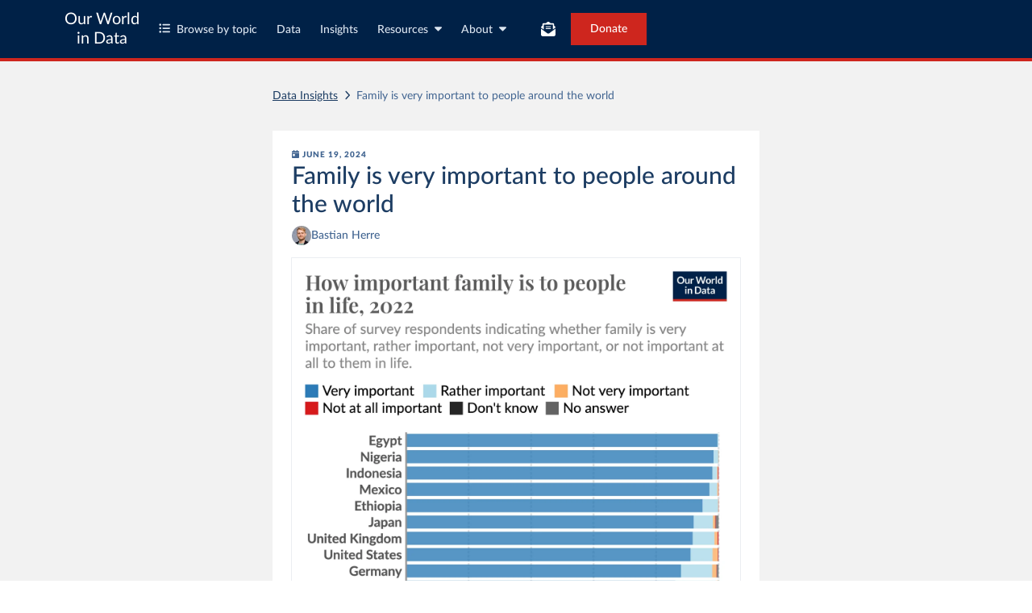

--- FILE ---
content_type: text/html; charset=utf-8
request_url: https://ourworldindata.org/data-insights/family-is-very-important-to-people-around-the-world
body_size: 20235
content:
<!doctype html><html lang="en" class="js-disabled"><head><meta name="viewport" content="width=device-width, initial-scale=1, minimum-scale=1"/><title>Family is very important to people around the world - Our World in Data</title><meta name="description" content="Most people agree that family is very important, no matter where they live."/><link rel="canonical" href="https://ourworldindata.org/data-insights/family-is-very-important-to-people-around-the-world"/><link rel="alternate" type="application/atom+xml" href="https://ourworldindata.org/atom-data-insights.xml" title="Atom feed for Data Insights"/><link rel="apple-touch-icon" sizes="180x180" href="/apple-touch-icon.png"/><link rel="preload" href="/fonts/LatoLatin-Regular.woff2" as="font" type="font/woff2" crossorigin="anonymous"/><meta property="og:url" content="https://ourworldindata.org/data-insights/family-is-very-important-to-people-around-the-world"/><meta property="og:title" content="Family is very important to people around the world"/><meta property="og:description" content="Most people agree that family is very important, no matter where they live."/><meta property="og:image" content="https://ourworldindata.org/cdn-cgi/imagedelivery/qLq-8BTgXU8yG0N6HnOy8g/38c15706-ba5b-4538-5782-f326e67f8b00/public"/><meta property="og:site_name" content="Our World in Data"/><meta name="twitter:card" content="summary_large_image"/><meta name="twitter:site" content="@OurWorldInData"/><meta name="twitter:creator" content="@OurWorldInData"/><meta name="twitter:title" content="Family is very important to people around the world"/><meta name="twitter:description" content="Most people agree that family is very important, no matter where they live."/><meta name="twitter:image" content="https://ourworldindata.org/cdn-cgi/imagedelivery/qLq-8BTgXU8yG0N6HnOy8g/38c15706-ba5b-4538-5782-f326e67f8b00/public"/><link rel="modulepreload" href="/assets/owid.mjs"/><link rel="preload" href="https://cdnjs.cloudflare.com/polyfill/v3/polyfill.min.js?version=4.8.0&amp;features=es2022,es2023" as="script" data-cloudflare-disable-early-hints="true"/><link rel="preload" href="/assets/owid.css" as="style"/><link rel="stylesheet" href="/assets/owid.css"/><script>window._OWID_GDOC_PROPS = {"id":"1eiheuEgP7oeT8BanOmDnrsfOnmj6v6acQZGmVp19VtE","slug":"family-is-very-important-to-people-around-the-world","content":{"body":[{"size":"narrow","type":"image","filename":"how-important-family-is-to-people-in-life-desktop.png","hasOutline":false,"parseErrors":[],"smallFilename":"how-important-family-is-to-people-in-life-mobile.png","preferSmallFilename":true},{"type":"text","value":[{"text":"Most people agree that family is very important, no matter where they live.","spanType":"span-simple-text"}],"parseErrors":[]},{"type":"text","value":[{"text":"Using data from the European Values Study and World Values Survey, the chart shows that a large majority of people worldwide declare family to be important in their lives. This share is above 80% in every country ","spanType":"span-simple-text"},{"url":"https://ourworldindata.org/grapher/how-important-family-is-to-people-in-life?country=CAN~HKG~LVA~NIC~NLD~LTU","children":[{"text":"except six","spanType":"span-simple-text"}],"spanType":"span-link"},{"text":".","spanType":"span-simple-text"}],"parseErrors":[]},{"type":"text","value":[{"text":"Only a small percentage of people say they find family “not very important” or “not important at all”.","spanType":"span-simple-text"}],"parseErrors":[]},{"type":"text","value":[{"text":"Despite our disagreements, we should remember how much people across countries and cultures agree on what truly matters to them.","spanType":"span-simple-text"}],"parseErrors":[]},{"type":"text","value":[{"url":"https://ourworldindata.org/grapher/how-important-family-is-to-people-in-life","children":[{"text":"Explore this data","spanType":"span-simple-text"}],"spanType":"span-link"},{"text":" →","spanType":"span-simple-text"}],"parseErrors":[]}],"refs":{"errors":[],"definitions":{}},"type":"data-insight","title":"Family is very important to people around the world","authors":["Bastian Herre"],"approved-by":"Max Roser","grapher-url":"https://ourworldindata.org/grapher/how-important-family-is-to-people-in-life"},"contentMd5":"ecGZVoCIp2qDpS4utjO/Rw==","createdAt":"2024-05-30T14:17:23.000Z","updatedAt":"2025-10-24T13:51:05.000Z","published":true,"publishedAt":"2024-06-19T06:36:46.000Z","breadcrumbs":null,"manualBreadcrumbs":null,"tags":[{"gdocId":"1eiheuEgP7oeT8BanOmDnrsfOnmj6v6acQZGmVp19VtE","id":159,"name":"Happiness & Life Satisfaction","createdAt":"2016-01-01T00:00:00.000Z","updatedAt":"2023-12-04T19:58:22.000Z","specialType":null,"slug":"happiness-and-life-satisfaction","searchableInAlgolia":false},{"gdocId":"1eiheuEgP7oeT8BanOmDnrsfOnmj6v6acQZGmVp19VtE","id":1817,"name":"Loneliness & Social Connections","createdAt":"2023-08-24T14:48:40.000Z","updatedAt":"2023-12-04T19:58:20.000Z","specialType":null,"slug":"social-connections-and-loneliness","searchableInAlgolia":false}],"linkedAuthors":[{"slug":"bastian-herre","name":"Bastian Herre","featuredImage":"bastian-herre.png","updatedAt":"2025-10-31 13:11:40"}],"linkedDocuments":{},"linkedStaticViz":{},"linkedCharts":{"how-important-family-is-to-people-in-life":{"configType":"grapher","originalSlug":"how-important-family-is-to-people-in-life","title":"How important family is to people in life","subtitle":"Share of survey respondents indicating how important family is in their lives.","tab":"chart","resolvedUrl":"https://ourworldindata.org/grapher/how-important-family-is-to-people-in-life","thumbnail":"https://ourworldindata.org/grapher/how-important-family-is-to-people-in-life.png","tags":[],"archivedPageVersion":{"archivalDate":"20260113-113137","archiveUrl":"https://archive.ourworldindata.org/20260113-113137/grapher/how-important-family-is-to-people-in-life.html","type":"archived-page-version"}}},"linkedNarrativeCharts":{},"linkedIndicators":{},"imageMetadata":{"how-important-family-is-to-people-in-life-desktop.png":{"id":1685,"googleId":"1pDPAQRvlFJyBF1iNGIOyeNdo7xdWzdFx","filename":"how-important-family-is-to-people-in-life-desktop.png","defaultAlt":"Stacked bar chart showing for selected countries around the world how important family is to people in life. A small percentage finds family not very important or not important at all, almost everyone finds family rather important, and more than 80% of people across countries find family very important.","originalWidth":3400,"updatedAt":1718351286741,"originalHeight":2400,"cloudflareId":"db0c7d2b-5dbf-461c-8324-4ef0a4e51b00","hash":"53596cef6feea699c6f12f1114d635466f53da7578d8e2c5054f97319eafe8ca","userId":51,"replacedBy":null,"version":0},"how-important-family-is-to-people-in-life-mobile.png":{"id":1684,"googleId":"1RZQsVZRGSx5GHkRnADNlUfVLg7ht1Ia4","filename":"how-important-family-is-to-people-in-life-mobile.png","defaultAlt":"Stacked bar chart showing for selected countries around the world how important family is to people in life. A small percentage finds family not very important or not important at all, almost everyone finds family rather important, and more than 80% of people across countries find family very important.","originalWidth":2160,"updatedAt":1718351286623,"originalHeight":2160,"cloudflareId":"38c15706-ba5b-4538-5782-f326e67f8b00","hash":"8ddb66030fe4d58611589dd310384bedb7706d8e0d593298f0056c5110eba412","userId":51,"replacedBy":null,"version":0},"bastian-herre.png":{"id":4182,"googleId":null,"filename":"bastian-herre.png","defaultAlt":"A portrait of Bastian Herre with blonde hair, glasses, and a beard.","originalWidth":2150,"updatedAt":1761917045515,"originalHeight":2150,"cloudflareId":"1963cf1c-d544-4752-a495-c77e586d7f00","hash":"c261698faf131ff165200082b7b967c2a7cdb94293d30dc3096f1c903780ca5e","userId":51,"replacedBy":null,"version":1},"access-to-clean-fuels-and-technologies-for-cooking-mobile.png":{"id":4477,"filename":"access-to-clean-fuels-and-technologies-for-cooking-mobile.png","defaultAlt":"Share of the Indonesian population with access to clean fuels for cooking.\n\nLine chart showing a steady rise in the share of people with access to clean cooking fuels from 7% in 2000 to 91% in 2023, crossing roughly 40% by about 2010, 60% by about 2015, and 80% by about 2020. Y-axis ranges from 0% to 100% and the x-axis spans years 2000 to 2023. Data source shown in the footer: World Health Organization (2025). License: CC BY.","updatedAt":1769367885540,"originalWidth":1080,"originalHeight":1080,"cloudflareId":"438d4e1b-4eb7-4d95-edad-bb4b2d809300"},"lithuania-halved-suicide-rate.png":{"id":4381,"filename":"lithuania-halved-suicide-rate.png","defaultAlt":"Suicide rates in Lithuania have more than halved since their 1990s peak.\n\nLine chart of estimated suicides per 100,000 people, age-standardized, from 1990 to 2021. The line rises sharply in the early 1990s to a peak in 1995 of 45 deaths per 100,000, then trends downward fairly steadily to about 20 deaths per 100,000 by 2021. Annotations on the chart note the 1995 peak and that rates have more than halved to 20 deaths per 100,000 and that this remains among the highest rates in Europe. Data source in the footer: IHME, Global Burden of Disease (2024).","updatedAt":1765979471736,"originalWidth":1620,"originalHeight":1620,"cloudflareId":"324ab0a7-64cf-48cd-e272-6d2e31b5bd00"},"malaysia-stunting-no-progress.png":{"id":4309,"filename":"malaysia-stunting-no-progress.png","defaultAlt":"Childhood stunting in Malaysia has increased in recent decades, while its neighbours have made progress\n\nLine chart showing prevalence of stunting among children younger than five in selected Southeast Asian countries from 2000 to 2024, y-axis 0% to 60%, x-axis years 2000 to 2024. Most countries (Laos, Philippines, Bangladesh, Indonesia, Cambodia, Vietnam, Thailand) show steady declines in stunting over the period. Malaysia is the notable exception, with rates rising from about 20% to 24% in the last 25 years and crossing above some neighbours by 2024 — this is highlighted by an on-chart note: \"Rates in Malaysia have increased from 20% to 24% in the last 25 years.\" Data source in footer: World Health Organization (2025).","updatedAt":1764262045130,"originalWidth":1620,"originalHeight":1620,"cloudflareId":"ac94d6f6-886c-4503-1923-68ce904c4d00"},"near-earth-asteroids-discovered-over-time-mobile-2026.png":{"id":4411,"filename":"near-earth-asteroids-discovered-over-time-mobile-2026.png","defaultAlt":"Cumulative near-Earth asteroids discovered over time. Stacked area chart of cumulative discoveries from 1990 to 2025, showing three size categories: smaller than 140 meters; 140 meters to 1 kilometer; and larger than 1 kilometer. The y-axis runs from 0 to 40,000 cumulative asteroids. Discoveries rise slowly through the 1990s and 2000s, then accelerate sharply after about 2010 and especially after 2015. By 2025, roughly 40,000 near-Earth asteroids have been recorded, with the majority in the smaller-than-140-meters category, a substantial but smaller share in the 140 meters to 1 kilometer category, and a very small number larger than 1 kilometer. Data source: NASA Center for Near-Earth Object Studies (2026). License: CC BY.","updatedAt":1768203565584,"originalWidth":2160,"originalHeight":2160,"cloudflareId":"da4ceb1e-47ae-4fdb-bb42-4ac14bdf9400"},"oral-rehydration-di.png":{"id":4429,"filename":"oral-rehydration-di.png","defaultAlt":"Share of children with diarrhea receiving oral rehydration salts. Horizontal bar chart showing percentage of children under five with diarrhea in the two weeks prior to the survey who received oral rehydration salts (data for 2020 or most recent year). Values by country: Chad 17.4%; Cameroon 17.9%; Madagascar 19.6%; Central African Republic 23.4%; Senegal 26%; Rwanda 28%; Zimbabwe 32.8%; Sierra Leone 85.3%. Key point: Sierra Leone's share is much higher than the others, which cluster around 17 to 33 percent. Data source: Demographic and Health Surveys via World Bank (2025). License: CC BY.","updatedAt":1768476184021,"originalWidth":1620,"originalHeight":1620,"cloudflareId":"bf8e5643-f015-4bb0-2c1e-722d97481a00"},"stomach-cancer-decline-japan.png":{"id":4390,"filename":"stomach-cancer-decline-japan.png","defaultAlt":"Stomach cancer was previously the largest cause of cancer deaths in Japan, but rates have fallen dramatically.\n\nLine chart comparing age‑standardized estimated cancer deaths per 100,000 people in 1980 to 2021. Stomach cancer drops from 48.1 per 100,000 in 1980 to 13.2 per 100,000 in 2021 — a decline of more than 70% and from the highest rate in 1980 to below several other cancers by 2021. In 2021 the highest rates shown are lung, trachea, bronchus at 21.3 per 100,000, colon and rectum at 15.9, and pancreas at 10.3. Several other cancer lines remain low and relatively flat across the period. Data source: IHME, Global Burden of Disease (2024).","updatedAt":1767365203585,"originalWidth":1620,"originalHeight":1620,"cloudflareId":"5cca5b84-be78-49b3-e67e-2185265de600"},"thefts-england-wales.png":{"id":4403,"filename":"thefts-england-wales.png","defaultAlt":"Thefts in England and Wales are much less common than they were in the 1990s\n\nFour small line charts showing estimated annual incidents from 1981 to 2025 from the Crime in England and Wales Survey (which interviews adults about their experiences of selected crimes in the 12 months before). Top left, Vehicle-related theft: a sharp rise to a peak around the late 1990s of about 4 million incidents, driven in part by stealing car parts such as radios, followed by a steady decline through 2025. Top right, Domestic burglary: a rise to a peak around the late 1990s of about 2 million incidents, then a fall of more than 80 percent from the peak through 2025. Bottom left, Other household theft: a peak in the late 1990s near 1.5 million incidents, then a gradual decline to around 500 thousand with some smaller ups and downs. Bottom right, Theft from the person (pickpocketing): more variable trends with peaks around 600 thousand in the late 1990s and periodic resurgences; overall decline is smaller and recent years show fluctuations. Axes show years 1981 to 2025 and incident counts with appropriate tick marks. Data source: Office for National Statistics (2025). Note: This data captures many incidents that were not reported to the police.","updatedAt":1767797884085,"originalWidth":1620,"originalHeight":1620,"cloudflareId":"91dfe378-ccc1-4c05-2e55-810306693900"}},"latestDataInsights":[{"id":"1z_kyAWGmhXRzqtns90Ke5lDfQgx1XqJ7fMkajCV3hxM","slug":"people-living-in-england-and-wales-are-much-less-likely-to-be-victims-of-theft-than-in-the-1990s","publishedAt":"2026-01-29T00:00:00.000Z","content":{"body":[{"size":"narrow","type":"image","filename":"thefts-england-wales.png","hasOutline":true,"parseErrors":[]},{"type":"text","value":[{"text":"Several data sources show that theft in England and Wales has declined in recent decades.","spanType":"span-simple-text"}],"parseErrors":[]},{"type":"text","value":[{"text":"One of those is police records — but they only capture ","spanType":"span-simple-text"},{"children":[{"text":"reported ","spanType":"span-simple-text"}],"spanType":"span-italic"},{"text":"crimes, and many people don’t report thefts. So it’s also important to draw on a second data source. The data we show here comes from reports based on ","spanType":"span-simple-text"},{"url":"https://www.crimesurvey.co.uk/en/index.html","children":[{"text":"face-to-face interviews","spanType":"span-simple-text"}],"spanType":"span-link"},{"text":" with a representative sample of the population. In these interviews, the public is asked about their personal experiences of crimes in the previous 12 months.","spanType":"span-simple-text"}],"parseErrors":[]},{"type":"text","value":[{"text":"On this chart, we’ve broken down the numbers by four different types of theft.","spanType":"span-simple-text"}],"parseErrors":[]},{"type":"text","value":[{"text":"You can see a dramatic drop in vehicle-related thefts. These peaked in 1995, with an estimated 4.3 million incidents in England and Wales. While some of these incidents involved the actual stealing of a vehicle, many were either attempted break-ins or the theft of specific components, such as radios.","spanType":"span-simple-text"}],"parseErrors":[]},{"type":"text","value":[{"text":"Burglaries — which involve someone breaking into a building to steal — also peaked in the mid-1990s.","spanType":"span-simple-text"}],"parseErrors":[]},{"type":"text","value":[{"text":"Both types of incidents have decreased by ","spanType":"span-simple-text"},{"children":[{"text":"more than 80%","spanType":"span-simple-text"}],"spanType":"span-italic"},{"text":" since then.","spanType":"span-simple-text"}],"parseErrors":[]},{"type":"text","value":[{"text":"Pickpocketing or “snatching” has been more persistent. These crimes have decreased slightly from the 1990s and early 2000s, but have also experienced an increase in recent years.","spanType":"span-simple-text"}],"parseErrors":[]},{"url":"https://docs.google.com/document/d/1rFSwUNyQhb9Rmn3Ar6EZSohcUYCCZYweteTmCJra99o/edit?tab=t.kf7sqvb60cvx","text":"Explore long-term data on violent and property crimes in the United States in our article.","type":"cta","parseErrors":[]}],"refs":{"errors":[],"definitions":{}},"type":"data-insight","title":"People living in England and Wales are much less likely to be victims of theft than in the 1990s","authors":["Hannah Ritchie","Fiona Spooner"],"figma-url":"https://www.figma.com/design/l8AusQOZfgaxJ0wVcMrTry/Charts--2025-?node-id=16790-6&t=5RJUJtJIXWQmCA2V-0","approved-by":"Ed","grapher-url":"","narrative-chart":"england-wales-thefts"}},{"id":"1JmUFrDXPOlJKIi1silqWXBxC7ZpwK5zIFfM2DDNdcdQ","slug":"indonesias-shift-to-cleaner-cooking-fuels-has-greatly-improved-air-quality-and-health","publishedAt":"2026-01-27T06:56:00.000Z","content":{"body":[{"size":"narrow","type":"image","filename":"access-to-clean-fuels-and-technologies-for-cooking-mobile.png","hasOutline":true,"parseErrors":[]},{"type":"text","value":[{"text":"In 2000, less than 10% of the population in Indonesia had access to clean cooking fuels. This is now over 90%, as the chart shows.","spanType":"span-simple-text"}],"parseErrors":[]},{"type":"text","value":[{"text":"Clean cooking fuels are those that, when burned, emit less than the World Health Organization's recommended amounts of air pollutants. They reduce the burden of air pollution — and its health impacts — for the households that use them.","spanType":"span-simple-text"}],"parseErrors":[]},{"type":"text","value":[{"text":"In 2007, the Indonesian government ","spanType":"span-simple-text"},{"url":"https://www.iisd.org/publications/report/lessons-learned-indonesias-attempts-reform-fossil-fuel-subsidies","children":[{"text":"launched a national program","spanType":"span-simple-text"}],"spanType":"span-link"},{"text":" to move from kerosene cooking fuels to liquefied petroleum gas.","spanType":"span-simple-text"}],"parseErrors":[]},{"type":"text","value":[{"text":"This shift has greatly reduced particulate pollution and improved health outcomes. Death rates from indoor air pollution ","spanType":"span-simple-text"},{"url":"https://ourworldindata.org/grapher/death-rate-by-source-from-indoor-air-pollution?tab=chart&country=~IDN","children":[{"text":"have fallen","spanType":"span-simple-text"}],"spanType":"span-link"},{"text":" steeply.","spanType":"span-simple-text"}],"parseErrors":[]},{"url":"https://ourworldindata.org/grapher/access-to-clean-fuels-and-technologies-for-cooking?time=earliest..latest","text":"Explore how access to clean cooking fuels has changed throughout the world.","type":"cta","parseErrors":[]}],"refs":{"errors":[],"definitions":{}},"type":"data-insight","title":"Indonesia’s shift to cleaner cooking fuels has greatly improved air quality and health","authors":["Hannah Ritchie"],"approved-by":"Ed","grapher-url":"https://ourworldindata.org/grapher/access-to-clean-fuels-and-technologies-for-cooking?tab=chart&country=~IDN"}},{"id":"1yAt6sBUCSbMfzmdxcFw_ZthFfqg6gl1ac5DpEYnNezM","slug":"stomach-cancer-used-to-be-the-main-cause-of-cancer-mortality-in-japan-since-then-rates-have-fallen-dramatically","publishedAt":"2026-01-24T00:00:00.000Z","content":{"body":[{"size":"narrow","type":"image","filename":"stomach-cancer-decline-japan.png","hasOutline":true,"parseErrors":[]},{"type":"text","value":[{"text":"Back in 1980, stomach cancer was the type of cancer that someone in Japan was most likely to die from. Its death rate — the number of deaths per 100,000 people — was over twice as high as the next largest killer, lung cancer.","spanType":"span-simple-text"}],"parseErrors":[]},{"type":"text","value":[{"text":"But this is no longer the case. Since then, death rates from stomach cancer have dropped by more than 70%. You can see this change, compared to other cancers, in the chart.","spanType":"span-simple-text"}],"parseErrors":[]},{"type":"text","value":[{"text":"While death rates of some other cancers have also fallen, these declines have been much smaller. Some types even saw an increase in death rates over these four decades.","spanType":"span-simple-text"}],"parseErrors":[]},{"type":"text","value":[{"text":"Improvements in prevention, detection, and treatment have ","spanType":"span-simple-text"},{"url":"https://www.sciencedirect.com/science/article/pii/S1047279720301940","children":[{"text":"all contributed","spanType":"span-simple-text"}],"spanType":"span-link"},{"text":" to this huge decrease in stomach cancer death rates. Stomach cancer is often caused by a bacterium called ","spanType":"span-simple-text"},{"children":[{"text":"Helicobacter pylori","spanType":"span-simple-text"}],"spanType":"span-italic"},{"text":";  better hygiene and food safety have reduced its spread. Early screening for the infection has also made a big difference to survival rates.","spanType":"span-simple-text"}],"parseErrors":[]},{"type":"text","value":[{"text":"This progress is not unique to Japan. Many countries, and the world as a whole, have seen a ","spanType":"span-simple-text"},{"url":"https://ourworldindata.org/data-insights/stomach-cancer-mortality-rates-have-declined-in-many-countries","children":[{"text":"huge reduction","spanType":"span-simple-text"}],"spanType":"span-link"},{"text":" in stomach cancer mortality.","spanType":"span-simple-text"}],"parseErrors":[]},{"type":"text","value":[{"text":"Note that these death rates are age-standardized, which means they hold the age structure of the population constant. This allows us to understand how the risks of someone ","spanType":"span-simple-text"},{"children":[{"text":"of a given age","spanType":"span-simple-text"}],"spanType":"span-italic"},{"text":" have changed over time.","spanType":"span-simple-text"}],"parseErrors":[]},{"url":"https://ourworldindata.org/grapher/stomach-cancer-death-rate","text":"Stomach cancer death rates have fallen across many countries — explore our interactive chart.","type":"cta","parseErrors":[]}],"refs":{"errors":[],"definitions":{}},"type":"data-insight","title":"Stomach cancer used to be the main cause of cancer mortality in Japan; since then, rates have fallen dramatically","authors":["Hannah Ritchie"],"figma-url":"https://www.figma.com/design/l8AusQOZfgaxJ0wVcMrTry/Charts--2025-?node-id=16882-5&p=f&t=y9464NXxAKC7VNAa-0","approved-by":"Ed","grapher-url":"https://ourworldindata.org/grapher/cancer-death-rates-by-type?tab=slope&country=~JPN","narrative-chart":"stomach-cancer-decline-japan"}},{"id":"1ZNJn2VNzQYyVN11HbHGzzv2EjjXKxmOYUUNpxQwSpxA","slug":"suicide-rates-in-lithuania-have-more-than-halved-since-their-1990s-peak","publishedAt":"2026-01-22T00:00:00.000Z","content":{"body":[{"size":"narrow","type":"image","filename":"lithuania-halved-suicide-rate.png","hasOutline":true,"parseErrors":[]},{"type":"text","value":[{"text":"Following the collapse of the Soviet Union and the social and economic disruption that it left behind, suicide rates in Lithuania increased rapidly. They climbed in the early 1990s and reached a peak in 1995. At 45 suicide deaths per 100,000 people, the country had one of the ","spanType":"span-simple-text"},{"url":"https://ourworldindata.org/grapher/suicide-death-rates?tab=table&time=1995..latest","children":[{"text":"highest rates","spanType":"span-simple-text"}],"spanType":"span-link"},{"text":" in the world.","spanType":"span-simple-text"}],"parseErrors":[]},{"type":"text","value":[{"text":"But in the last few decades, rates have ","spanType":"span-simple-text"},{"url":"https://ourworldindata.org/grapher/suicide-rates-source-comparison?time=1990..latest&country=~LTU","children":[{"text":"more than halved","spanType":"span-simple-text"}],"spanType":"span-link"},{"text":". You can see this in the chart.","spanType":"span-simple-text"}],"parseErrors":[]},{"type":"text","value":[{"text":"Several factors likely contributed to the decline. Economic conditions improved, with average incomes ","spanType":"span-simple-text"},{"url":"https://ourworldindata.org/grapher/gdp-per-capita-maddison-project-database?tab=line&time=1820..2022&country=~LTU","children":[{"text":"more than doubling","spanType":"span-simple-text"}],"spanType":"span-link"},{"text":" over just a decade from the mid-1990s to the mid-2000s and continuing to rise thereafter. In 2007, the country launched its first National Mental Health Strategy. A decade ago, it also developed a Suicide Prevention Bureau and a Suicide Prevention Action Plan.","spanType":"span-simple-text"}],"parseErrors":[]},{"type":"text","value":[{"text":"This progress has saved many lives. Yet today it ","spanType":"span-simple-text"},{"children":[{"text":"still","spanType":"span-simple-text"}],"spanType":"span-italic"},{"text":" has some of the ","spanType":"span-simple-text"},{"url":"https://ourworldindata.org/grapher/suicide-death-rates","children":[{"text":"highest rates","spanType":"span-simple-text"}],"spanType":"span-link"},{"text":" in the world. That’s because suicide rates have not only fallen strongly in Lithuania, but in many countries — estimates for the global suicide rate ","spanType":"span-simple-text"},{"url":"https://ourworldindata.org/grapher/suicide-death-rates?tab=line&time=1995..latest&country=~OWID_WRL","children":[{"text":"suggest a 40% decline","spanType":"span-simple-text"}],"spanType":"span-link"},{"text":" since 1995.","spanType":"span-simple-text"}],"parseErrors":[]},{"url":"https://ourworldindata.org/suicide","text":"Explore more data on how suicide rates have changed across the world on our dedicated topic page.","type":"cta","parseErrors":[]}],"refs":{"errors":[],"definitions":{}},"type":"data-insight","title":"Suicide rates in Lithuania have more than halved since their 1990s peak","authors":["Hannah Ritchie"],"figma-url":"https://www.figma.com/design/l8AusQOZfgaxJ0wVcMrTry/Charts--2025-?node-id=16701-12245&t=62evcDeWE8HH6tyJ-0","approved-by":"Ed","grapher-url":"https://ourworldindata.org/grapher/suicide-death-rates?tab=chart&time=1990..latest&country=~LTU","narrative-chart":"lithuania-halved-suicide-rate"}},{"id":"1dYu92NuinUt2A8n8S1i-S9Jrj0S5UM043mShTQspZow","slug":"over-33000-near-earth-asteroids-have-been-detected-since-1990","publishedAt":"2026-01-20T09:08:00.000Z","content":{"body":[{"size":"narrow","type":"image","filename":"near-earth-asteroids-discovered-over-time-mobile-2026.png","hasOutline":true,"parseErrors":[]},{"type":"text","value":[{"text":"Since the late 20th century, astronomers and space agencies have taken steps to monitor the threat of large asteroids passing near Earth. They set up international efforts to find these objects early, track their paths, and learn more about what they’re made of, so we’d have the best chance of spotting a real collision risk in time.","spanType":"span-simple-text"}],"parseErrors":[]},{"type":"text","value":[{"text":"As the chart shows, more than 40,000 near-Earth asteroids have been discovered and tracked since 1990. NASA ","spanType":"span-simple-text"},{"url":"https://cneos.jpl.nasa.gov/stats/","children":[{"text":"estimates","spanType":"span-simple-text"}],"spanType":"span-link"},{"text":" that we’ve already found over 90% of near-Earth objects larger than 1 kilometer. These are the most dangerous ones, because an impact at that size could cause global-scale damage.","spanType":"span-simple-text"}],"parseErrors":[]},{"type":"text","value":[{"url":"https://ourworldindata.org/search?topics=Space+Exploration+%26+Satellites","children":[{"text":"Explore more interactive charts on space exploration and satellites","spanType":"span-simple-text"}],"spanType":"span-link"},{"text":" →","spanType":"span-simple-text"}],"parseErrors":[]}],"refs":{"errors":[],"definitions":{}},"type":"data-insight","title":"Over 40,000 near-Earth asteroids have been detected since 1990","authors":["Edouard Mathieu","Pablo Rosado"],"approved-by":"Ed","grapher-url":"https://ourworldindata.org/grapher/near-earth-asteroids-discovered-over-time"}},{"id":"1nDRMbFWqOIak-xfsbxYh2VXaxNwnawD8m2vO0e1KlGA","slug":"malaysia-is-an-outlier-richer-than-its-neighbors-but-doing-worse-on-child-nutrition","publishedAt":"2026-01-17T00:00:00.000Z","content":{"body":[{"size":"narrow","type":"image","filename":"malaysia-stunting-no-progress.png","hasOutline":true,"parseErrors":[]},{"type":"text","value":[{"text":"If we look at income levels across countries in South and Southeast Asia, Malaysia is far richer than many of its neighbors. Its gross domestic product (GDP) per capita has almost doubled since 2000. It is now more than ","spanType":"span-simple-text"},{"url":"https://ourworldindata.org/grapher/gdp-per-capita-worldbank?tab=line&country=MYS~KHM~IDN~LAO~THA~BGD~VNM","children":[{"text":"three times higher","spanType":"span-simple-text"}],"spanType":"span-link"},{"text":" than that of Cambodia, Laos, and Bangladesh, and more than double that of Indonesia and Vietnam.","spanType":"span-simple-text"}],"parseErrors":[]},{"type":"text","value":[{"text":"But if we look at measures of childhood nutrition, Malaysia is not doing better. You can see this in the chart. While its neighbors have made progress on childhood stunting — the share of children under 5 who are too short for their age — Malaysia has regressed. In 2000, 20% of children were “stunted”, and this has increased to 24%.","spanType":"span-simple-text"}],"parseErrors":[]},{"type":"text","value":[{"text":"Malaysia also stands out at a global level. When we ","spanType":"span-simple-text"},{"url":"https://ourworldindata.org/grapher/stunting-vs-level-of-prosperity-over-time?country=~MYS","children":[{"text":"plot the share","spanType":"span-simple-text"}],"spanType":"span-link"},{"text":" of children who are stunted against GDP per capita, the country is a clear outlier for its level of income. Most other countries at this level of economic development have rates below 10%.","spanType":"span-simple-text"}],"parseErrors":[]},{"type":"text","value":[{"text":"Malaysia also does relatively poorly on other measures of malnutrition. On childhood wasting — when a child’s weight is too low for their height — it has ","spanType":"span-simple-text"},{"url":"https://ourworldindata.org/grapher/share-of-children-with-a-weight-too-low-for-their-height-wasting?tab=line&time=2000..latest&country=MYS~KHM~THA~LAO~BGD~VNM~IDN&focus=~MYS","children":[{"text":"one of the highest","spanType":"span-simple-text"}],"spanType":"span-link"},{"text":" rates in the region.","spanType":"span-simple-text"}],"parseErrors":[]},{"type":"text","value":[{"text":"The country is off track or worsening on ","spanType":"span-simple-text"},{"url":"https://globalnutritionreport.org/resources/nutrition-profiles/asia/south-eastern-asia/malaysia/","children":[{"text":"most global nutrition targets","spanType":"span-simple-text"}],"spanType":"span-link"},{"text":".","spanType":"span-simple-text"}],"parseErrors":[]},{"url":"https://ourworldindata.org/stunting-definition","text":"Read our explainer on stunting: how it’s measured, and why it matters.","type":"cta","parseErrors":[]}],"refs":{"errors":[],"definitions":{}},"type":"data-insight","title":"Malaysia is an outlier: richer than its neighbors but doing worse on child nutrition","authors":["Hannah Ritchie"],"figma-url":"https://www.figma.com/design/l8AusQOZfgaxJ0wVcMrTry/Charts--2025-?node-id=16410-12296&t=TGaoY4afF9rfHqbO-0","approved-by":"Ed","grapher-url":"https://ourworldindata.org/grapher/share-of-children-younger-than-5-who-suffer-from-stunting","narrative-chart":"malaysia-stunting-no-progress"}},{"id":"19iLMOJLsUIaQgA17QdU5ZV8aKjUdHO_nPUgC5TOinSo","slug":"many-children-who-could-benefit-from-oral-rehydration-therapy-for-diarrhea-still-dont-receive-it","publishedAt":"2026-01-15T00:00:00.000Z","content":{"body":[{"size":"narrow","type":"image","filename":"oral-rehydration-di.png","hasOutline":true,"parseErrors":[]},{"type":"text","value":[{"text":"In 2021, around ","spanType":"span-simple-text"},{"url":"https://ourworldindata.org/grapher/deaths-from-diarrheal-diseases-who?tab=line&time=earliest..2021","children":[{"text":"1.25 million people","spanType":"span-simple-text"}],"spanType":"span-link"},{"text":" died from diarrheal diseases. Around ","spanType":"span-simple-text"},{"url":"https://ourworldindata.org/grapher/deaths-from-diarrheal-diseases-by-age?stackMode=relative","children":[{"text":"a third","spanType":"span-simple-text"}],"spanType":"span-link"},{"text":" of these deaths were children.","spanType":"span-simple-text"}],"parseErrors":[]},{"type":"text","value":[{"text":"Two main factors explain why so many children still die from diarrhea, especially in poor countries: the persistence of risk factors such as poor sanitation and unsafe water, and the lack of access to effective treatment.","spanType":"span-simple-text"}],"parseErrors":[]},{"type":"text","value":[{"text":"Here, I want to focus on the second factor: access to a particularly effective treatment, known as oral rehydration therapy (ORT), which is essentially a mixture of clean water, salts, and sugar. Simple as it may sound, researchers writing in the medical journal ","spanType":"span-simple-text"},{"children":[{"text":"The Lancet","spanType":"span-simple-text"}],"spanType":"span-italic"},{"text":" ","spanType":"span-simple-text"},{"url":"https://www.thelancet.com/journals/lancet/article/PIIS0140-6736(10)60356-X/abstract","children":[{"text":"called ORT","spanType":"span-simple-text"}],"spanType":"span-link"},{"text":" “potentially the most important medical advance of the 20th century.”","spanType":"span-simple-text"}],"parseErrors":[]},{"type":"text","value":[{"text":"The chart shows how often this treatment is used in a selection of African countries. This is based on household surveys asking caregivers of children under five who recently had diarrhea whether they received ORT.","spanType":"span-simple-text"}],"parseErrors":[]},{"type":"text","value":[{"text":"There are large gaps: in Chad and Cameroon, fewer than one in five children with diarrhea received the treatment. This reflects a mix of challenges, including low awareness of its benefits and expensive or inconsistent supply.","spanType":"span-simple-text"}],"parseErrors":[]},{"type":"text","value":[{"text":"Importantly, though, the chart also shows that rates are much higher in Sierra Leone, where around 85% of children received ORT. This shows that much higher coverage is possible. Sierra Leone has ","spanType":"span-simple-text"},{"url":"https://bmcmedicine.biomedcentral.com/articles/10.1186/s12916-020-01857-7","children":[{"text":"implemented several successful policies","spanType":"span-simple-text"}],"spanType":"span-link"},{"text":", including free treatment for children.","spanType":"span-simple-text"}],"parseErrors":[]},{"type":"text","value":[{"text":"Not every child with diarrhea needs this treatment — some recover without it, depending on their health and circumstances. But ORT is cheap, safe, and easy to give. In low-income settings, especially, offering it widely as a cheap preventive measure can make a big difference for those who need it.","spanType":"span-simple-text"}],"parseErrors":[]},{"url":"https://ourworldindata.org/oral-rehydration-therapy","text":"Read more about oral rehydration therapy, a low-tech solution that has saved millions of lives.","type":"cta","parseErrors":[]}],"refs":{"errors":[],"definitions":{}},"type":"data-insight","title":"Many children who could benefit from oral rehydration therapy for diarrhea still don’t receive it","authors":["Esteban Ortiz-Ospina"],"figma-url":"https://www.figma.com/design/l8AusQOZfgaxJ0wVcMrTry/Charts--2025-?node-id=16048-271&t=uCi5TbkBqPvMdsrg-1","approved-by":"Hannah","grapher-url":"","narrative-chart":""}}]}</script><script>
function setJSEnabled(enabled) {
    var elem = window.document.documentElement;
    if (enabled) {
        elem.classList.remove("js-disabled");
        elem.classList.add("js-enabled");
    } else {
        elem.classList.remove("js-enabled");
        elem.classList.add("js-disabled");
    }
}
if ("noModule" in HTMLScriptElement.prototype) {
    setJSEnabled(true);
} else {
    setJSEnabled(false);
}
window.onerror = function (err, url) {
    var isOurSyntaxError = typeof err === "string" && err.indexOf("SyntaxError") > -1 && url.indexOf("https://ourworldindata.org") > -1;
    if (isOurSyntaxError) {
        console.error("Caught global syntax error", err, url);
        setJSEnabled(false);
    }
}</script><script>/* Prepare Google Tag Manager */
window.dataLayer = window.dataLayer || [];
function gtag(){dataLayer.push(arguments);}
gtag("consent","default",{"ad_storage":"denied","ad_user_data":"denied","ad_personalization":"denied","analytics_storage":"denied","wait_for_update":1000});
</script><script>/* Load Google Tag Manager */
(function(w,d,s,l,i){w[l]=w[l]||[];w[l].push({'gtm.start':
new Date().getTime(),event:'gtm.js'});var f=d.getElementsByTagName(s)[0],
j=d.createElement(s),dl=l!='dataLayer'?'&l='+l:'';j.async=true;j.src=
'https://www.googletagmanager.com/gtm.js?id='+i+dl;f.parentNode.insertBefore(j,f);
})(window,document,'script','dataLayer','GTM-N2D4V8S');</script></head><body><header class="site-header"><div class="site-navigation-root"><div class="site-navigation"><div class="wrapper"><div class="site-navigation-bar"><div class="SiteNavigationToggle SiteNavigationToggle--mobile-menu hide-sm-up"><button aria-label="Toggle menu" class="SiteNavigationToggle__button"><svg aria-hidden="true" focusable="false" data-prefix="fas" data-icon="bars" class="svg-inline--fa fa-bars " role="img" xmlns="http://www.w3.org/2000/svg" viewBox="0 0 448 512"><path fill="currentColor" d="M0 96C0 78.3 14.3 64 32 64l384 0c17.7 0 32 14.3 32 32s-14.3 32-32 32L32 128C14.3 128 0 113.7 0 96zM0 256c0-17.7 14.3-32 32-32l384 0c17.7 0 32 14.3 32 32s-14.3 32-32 32L32 288c-17.7 0-32-14.3-32-32zM448 416c0 17.7-14.3 32-32 32L32 448c-17.7 0-32-14.3-32-32s14.3-32 32-32l384 0c17.7 0 32 14.3 32 32z"></path></svg></button></div><div class="site-logos"><div class="logo-owid"><a href="/">Our World<br/> in Data</a></div><div class="logos-wrapper"><a href="https://www.oxfordmartin.ox.ac.uk/global-development"><img src="/oms-logo.svg" alt="Oxford Martin School logo" loading="lazy" width="96" height="103"/></a><a href="https://www.ox.ac.uk/"><img src="/oxford-logo.svg" alt="University of Oxford logo" loading="lazy" width="96" height="103"/></a><a href="https://global-change-data-lab.org/"><img src="/gcdl-logo.svg" alt="Global Change Data Lab logo" loading="lazy" width="80" height="103"/></a></div></div><nav class="site-primary-links hide-sm-only"><ul><li><div class="SiteNavigationToggle topics"><button aria-label="Toggle topics menu" class="SiteNavigationToggle__button"><svg aria-hidden="true" focusable="false" data-prefix="fas" data-icon="list-ul" class="svg-inline--fa fa-list-ul " role="img" xmlns="http://www.w3.org/2000/svg" viewBox="0 0 512 512" style="margin-right:8px"><path fill="currentColor" d="M64 144a48 48 0 1 0 0-96 48 48 0 1 0 0 96zM192 64c-17.7 0-32 14.3-32 32s14.3 32 32 32l288 0c17.7 0 32-14.3 32-32s-14.3-32-32-32L192 64zm0 160c-17.7 0-32 14.3-32 32s14.3 32 32 32l288 0c17.7 0 32-14.3 32-32s-14.3-32-32-32l-288 0zm0 160c-17.7 0-32 14.3-32 32s14.3 32 32 32l288 0c17.7 0 32-14.3 32-32s-14.3-32-32-32l-288 0zM64 464a48 48 0 1 0 0-96 48 48 0 1 0 0 96zm48-208a48 48 0 1 0 -96 0 48 48 0 1 0 96 0z"></path></svg>Browse by topic</button></div></li><li><a href="/search">Data</a></li><li><a href="/data-insights">Insights</a></li><li class="with-relative-dropdown"><div class="SiteNavigationToggle"><button aria-label="Toggle resources menu" class="SiteNavigationToggle__button">Resources<svg aria-hidden="true" focusable="false" data-prefix="fas" data-icon="caret-down" class="svg-inline--fa fa-caret-down SiteNavigationToggle__caret" role="img" xmlns="http://www.w3.org/2000/svg" viewBox="0 0 320 512"><path fill="currentColor" d="M137.4 374.6c12.5 12.5 32.8 12.5 45.3 0l128-128c9.2-9.2 11.9-22.9 6.9-34.9s-16.6-19.8-29.6-19.8L32 192c-12.9 0-24.6 7.8-29.6 19.8s-2.2 25.7 6.9 34.9l128 128z"></path></svg></button></div></li><li class="with-relative-dropdown"><div class="SiteNavigationToggle"><button aria-label="Toggle about menu" class="SiteNavigationToggle__button">About<svg aria-hidden="true" focusable="false" data-prefix="fas" data-icon="caret-down" class="svg-inline--fa fa-caret-down SiteNavigationToggle__caret" role="img" xmlns="http://www.w3.org/2000/svg" viewBox="0 0 320 512"><path fill="currentColor" d="M137.4 374.6c12.5 12.5 32.8 12.5 45.3 0l128-128c9.2-9.2 11.9-22.9 6.9-34.9s-16.6-19.8-29.6-19.8L32 192c-12.9 0-24.6 7.8-29.6 19.8s-2.2 25.7 6.9 34.9l128 128z"></path></svg></button></div></li></ul></nav><div class="site-search-cta"><div class="SiteSearchNavigation"><div id="autocomplete"></div></div><div class="SiteNavigationToggle newsletter-subscription"><button aria-label="Toggle subscribe menu" class="SiteNavigationToggle__button"><span class="hide-lg-down">Subscribe</span><svg aria-hidden="true" focusable="false" data-prefix="fas" data-icon="envelope-open-text" class="svg-inline--fa fa-envelope-open-text hide-lg-up" role="img" xmlns="http://www.w3.org/2000/svg" viewBox="0 0 512 512"><path fill="currentColor" d="M215.4 96L144 96l-36.2 0L96 96l0 8.8L96 144l0 40.4 0 89L.2 202.5c1.6-18.1 10.9-34.9 25.7-45.8L48 140.3 48 96c0-26.5 21.5-48 48-48l76.6 0 49.9-36.9C232.2 3.9 243.9 0 256 0s23.8 3.9 33.5 11L339.4 48 416 48c26.5 0 48 21.5 48 48l0 44.3 22.1 16.4c14.8 10.9 24.1 27.7 25.7 45.8L416 273.4l0-89 0-40.4 0-39.2 0-8.8-11.8 0L368 96l-71.4 0-81.3 0zM0 448L0 242.1 217.6 403.3c11.1 8.2 24.6 12.7 38.4 12.7s27.3-4.4 38.4-12.7L512 242.1 512 448s0 0 0 0c0 35.3-28.7 64-64 64L64 512c-35.3 0-64-28.7-64-64c0 0 0 0 0 0zM176 160l160 0c8.8 0 16 7.2 16 16s-7.2 16-16 16l-160 0c-8.8 0-16-7.2-16-16s7.2-16 16-16zm0 64l160 0c8.8 0 16 7.2 16 16s-7.2 16-16 16l-160 0c-8.8 0-16-7.2-16-16s7.2-16 16-16z"></path></svg></button></div><a href="/donate" class="donate" data-track-note="header_navigation">Donate</a></div></div></div></div></div></header><div id="owid-document-root"><div id="gdoc-admin-bar"><a href="#" id="gdoc-link">Gdoc</a><span>/</span><a href="#" id="admin-link">Admin</a></div><div class="grid grid-cols-12-full-width data-insight-page"><div class="span-cols-6 col-start-5 span-md-cols-8 col-md-start-4 col-sm-start-2 span-sm-cols-12 data-insight-breadcrumbs"><a href="/data-insights">Data Insights</a><svg aria-hidden="true" focusable="false" data-prefix="fas" data-icon="chevron-right" class="svg-inline--fa fa-chevron-right " role="img" xmlns="http://www.w3.org/2000/svg" viewBox="0 0 320 512"><path fill="currentColor" d="M310.6 233.4c12.5 12.5 12.5 32.8 0 45.3l-192 192c-12.5 12.5-32.8 12.5-45.3 0s-12.5-32.8 0-45.3L242.7 256 73.4 86.6c-12.5-12.5-12.5-32.8 0-45.3s32.8-12.5 45.3 0l192 192z"></path></svg><span>Family is very important to people around the world</span></div><div class="grid grid-cols-1 span-cols-6 col-start-5 span-md-cols-8 col-md-start-4 col-sm-start-1 span-sm-cols-14 data-insight-body-container"><div class="data-insight-body data-insight-body--has-tags"><p class="data-insight-dateline data-insight__dateline"><svg aria-hidden="true" focusable="false" data-prefix="fas" data-icon="calendar-day" class="svg-inline--fa fa-calendar-day data-insight-dateline__icon" role="img" xmlns="http://www.w3.org/2000/svg" viewBox="0 0 448 512"><path fill="currentColor" d="M128 0c17.7 0 32 14.3 32 32l0 32 128 0 0-32c0-17.7 14.3-32 32-32s32 14.3 32 32l0 32 48 0c26.5 0 48 21.5 48 48l0 48L0 160l0-48C0 85.5 21.5 64 48 64l48 0 0-32c0-17.7 14.3-32 32-32zM0 192l448 0 0 272c0 26.5-21.5 48-48 48L48 512c-26.5 0-48-21.5-48-48L0 192zm80 64c-8.8 0-16 7.2-16 16l0 96c0 8.8 7.2 16 16 16l96 0c8.8 0 16-7.2 16-16l0-96c0-8.8-7.2-16-16-16l-96 0z"></path></svg>June 19, 2024</p><h1 class="display-3-semibold">Family is very important to people around the world</h1><div class="data-insight-authors body-3-medium"><a class="data-insight-author" href="/team/bastian-herre"><div class="image linked-author-image"><picture><source srcSet="https://ourworldindata.org/cdn-cgi/imagedelivery/qLq-8BTgXU8yG0N6HnOy8g/1963cf1c-d544-4752-a495-c77e586d7f00/w=48 48w, https://ourworldindata.org/cdn-cgi/imagedelivery/qLq-8BTgXU8yG0N6HnOy8g/1963cf1c-d544-4752-a495-c77e586d7f00/w=100 100w, https://ourworldindata.org/cdn-cgi/imagedelivery/qLq-8BTgXU8yG0N6HnOy8g/1963cf1c-d544-4752-a495-c77e586d7f00/w=350 350w, https://ourworldindata.org/cdn-cgi/imagedelivery/qLq-8BTgXU8yG0N6HnOy8g/1963cf1c-d544-4752-a495-c77e586d7f00/w=850 850w, https://ourworldindata.org/cdn-cgi/imagedelivery/qLq-8BTgXU8yG0N6HnOy8g/1963cf1c-d544-4752-a495-c77e586d7f00/w=1350 1350w, https://ourworldindata.org/cdn-cgi/imagedelivery/qLq-8BTgXU8yG0N6HnOy8g/1963cf1c-d544-4752-a495-c77e586d7f00/w=2150 2150w" type="image/png" sizes="48px"/><img src="https://ourworldindata.org/cdn-cgi/imagedelivery/qLq-8BTgXU8yG0N6HnOy8g/1963cf1c-d544-4752-a495-c77e586d7f00/w=2150" alt="Bastian Herre" loading="lazy" width="2150" height="2150"/></picture></div>Bastian Herre</a></div><div class="data-insight-blocks"><figure class="article-block__image article-block__image--narrow col-start-5 span-cols-6 col-md-start-3 span-md-cols-10 col-sm-start-2 span-sm-cols-12"><div class="image"><picture><source media="(max-width: 768px)" srcSet="https://ourworldindata.org/cdn-cgi/imagedelivery/qLq-8BTgXU8yG0N6HnOy8g/38c15706-ba5b-4538-5782-f326e67f8b00/w=48 48w, https://ourworldindata.org/cdn-cgi/imagedelivery/qLq-8BTgXU8yG0N6HnOy8g/38c15706-ba5b-4538-5782-f326e67f8b00/w=100 100w, https://ourworldindata.org/cdn-cgi/imagedelivery/qLq-8BTgXU8yG0N6HnOy8g/38c15706-ba5b-4538-5782-f326e67f8b00/w=350 350w, https://ourworldindata.org/cdn-cgi/imagedelivery/qLq-8BTgXU8yG0N6HnOy8g/38c15706-ba5b-4538-5782-f326e67f8b00/w=850 850w, https://ourworldindata.org/cdn-cgi/imagedelivery/qLq-8BTgXU8yG0N6HnOy8g/38c15706-ba5b-4538-5782-f326e67f8b00/w=1350 1350w, https://ourworldindata.org/cdn-cgi/imagedelivery/qLq-8BTgXU8yG0N6HnOy8g/38c15706-ba5b-4538-5782-f326e67f8b00/w=2160 2160w" type="image/png" sizes="(max-width: 960px) 95vw, (min-width: 960px) 853px"/><source srcSet="https://ourworldindata.org/cdn-cgi/imagedelivery/qLq-8BTgXU8yG0N6HnOy8g/38c15706-ba5b-4538-5782-f326e67f8b00/w=48 48w, https://ourworldindata.org/cdn-cgi/imagedelivery/qLq-8BTgXU8yG0N6HnOy8g/38c15706-ba5b-4538-5782-f326e67f8b00/w=100 100w, https://ourworldindata.org/cdn-cgi/imagedelivery/qLq-8BTgXU8yG0N6HnOy8g/38c15706-ba5b-4538-5782-f326e67f8b00/w=350 350w, https://ourworldindata.org/cdn-cgi/imagedelivery/qLq-8BTgXU8yG0N6HnOy8g/38c15706-ba5b-4538-5782-f326e67f8b00/w=850 850w, https://ourworldindata.org/cdn-cgi/imagedelivery/qLq-8BTgXU8yG0N6HnOy8g/38c15706-ba5b-4538-5782-f326e67f8b00/w=1350 1350w, https://ourworldindata.org/cdn-cgi/imagedelivery/qLq-8BTgXU8yG0N6HnOy8g/38c15706-ba5b-4538-5782-f326e67f8b00/w=2160 2160w" type="image/png" sizes="(max-width: 960px) 95vw, (min-width: 960px) 853px"/><img src="https://ourworldindata.org/cdn-cgi/imagedelivery/qLq-8BTgXU8yG0N6HnOy8g/38c15706-ba5b-4538-5782-f326e67f8b00/w=2160" alt="Stacked bar chart showing for selected countries around the world how important family is to people in life. A small percentage finds family not very important or not important at all, almost everyone finds family rather important, and more than 80% of people across countries find family very important." class="lightbox-image" loading="lazy" width="2160" height="2160"/></picture><div class="article-block__image-download-button-container"><button aria-label="Download" class="article-block__image-download-button"><div class="article-block__image-download-button-background-layer"><svg aria-hidden="true" focusable="false" data-prefix="fas" data-icon="download" class="svg-inline--fa fa-download article-block__image-download-button-icon" role="img" xmlns="http://www.w3.org/2000/svg" viewBox="0 0 512 512"><path fill="currentColor" d="M288 32c0-17.7-14.3-32-32-32s-32 14.3-32 32l0 242.7-73.4-73.4c-12.5-12.5-32.8-12.5-45.3 0s-12.5 32.8 0 45.3l128 128c12.5 12.5 32.8 12.5 45.3 0l128-128c12.5-12.5 12.5-32.8 0-45.3s-32.8-12.5-45.3 0L288 274.7 288 32zM64 352c-35.3 0-64 28.7-64 64l0 32c0 35.3 28.7 64 64 64l384 0c35.3 0 64-28.7 64-64l0-32c0-35.3-28.7-64-64-64l-101.5 0-45.3 45.3c-25 25-65.5 25-90.5 0L165.5 352 64 352zm368 56a24 24 0 1 1 0 48 24 24 0 1 1 0-48z"></path></svg><span class="article-block__image-download-button-text">Download</span></div></button></div></div></figure><p class="article-block__text col-start-5 span-cols-6 col-md-start-3 span-md-cols-10 span-sm-cols-12 col-sm-start-2"><span class="">Most people agree that family is very important, no matter where they live.</span></p><p class="article-block__text col-start-5 span-cols-6 col-md-start-3 span-md-cols-10 span-sm-cols-12 col-sm-start-2"><span class="">Using data from the European Values Study and World Values Survey, the chart shows that a large majority of people worldwide declare family to be important in their lives. This share is above 80% in every country </span><a href="https://ourworldindata.org/grapher/how-important-family-is-to-people-in-life?country=CAN~HKG~LVA~NIC~NLD~LTU" class="span-link span-linked-chart"><span class="">except six</span><svg aria-hidden="true" focusable="false" data-prefix="fas" data-icon="chart-line" class="svg-inline--fa fa-chart-line span-linked-chart-icon" role="img" xmlns="http://www.w3.org/2000/svg" viewBox="0 0 512 512"><path fill="currentColor" d="M64 64c0-17.7-14.3-32-32-32S0 46.3 0 64L0 400c0 44.2 35.8 80 80 80l400 0c17.7 0 32-14.3 32-32s-14.3-32-32-32L80 416c-8.8 0-16-7.2-16-16L64 64zm406.6 86.6c12.5-12.5 12.5-32.8 0-45.3s-32.8-12.5-45.3 0L320 210.7l-57.4-57.4c-12.5-12.5-32.8-12.5-45.3 0l-112 112c-12.5 12.5-12.5 32.8 0 45.3s32.8 12.5 45.3 0L240 221.3l57.4 57.4c12.5 12.5 32.8 12.5 45.3 0l128-128z"></path></svg></a><span class="">.</span></p><p class="article-block__text col-start-5 span-cols-6 col-md-start-3 span-md-cols-10 span-sm-cols-12 col-sm-start-2"><span class="">Only a small percentage of people say they find family “not very important” or “not important at all”.</span></p><p class="article-block__text col-start-5 span-cols-6 col-md-start-3 span-md-cols-10 span-sm-cols-12 col-sm-start-2"><span class="">Despite our disagreements, we should remember how much people across countries and cultures agree on what truly matters to them.</span></p><p class="article-block__text col-start-5 span-cols-6 col-md-start-3 span-md-cols-10 span-sm-cols-12 col-sm-start-2"><a href="https://ourworldindata.org/grapher/how-important-family-is-to-people-in-life" class="span-link span-linked-chart"><span class="">Explore this data</span><svg aria-hidden="true" focusable="false" data-prefix="fas" data-icon="chart-line" class="svg-inline--fa fa-chart-line span-linked-chart-icon" role="img" xmlns="http://www.w3.org/2000/svg" viewBox="0 0 512 512"><path fill="currentColor" d="M64 64c0-17.7-14.3-32-32-32S0 46.3 0 64L0 400c0 44.2 35.8 80 80 80l400 0c17.7 0 32-14.3 32-32s-14.3-32-32-32L80 416c-8.8 0-16-7.2-16-16L64 64zm406.6 86.6c12.5-12.5 12.5-32.8 0-45.3s-32.8-12.5-45.3 0L320 210.7l-57.4-57.4c-12.5-12.5-32.8-12.5-45.3 0l-112 112c-12.5 12.5-12.5 32.8 0 45.3s32.8 12.5 45.3 0L240 221.3l57.4 57.4c12.5 12.5 32.8 12.5 45.3 0l128-128z"></path></svg></a><span class="span-plain-arrow"> →</span></p></div><div class="data-insight-footer"><div class="data-insights-related-topics"><p class="body-3-regular">Related topic pages:</p><ul><li><a href="/happiness-and-life-satisfaction">Happiness &amp; Life Satisfaction</a></li><li><a href="/social-connections-and-loneliness">Loneliness &amp; Social Connections</a></li></ul></div><button aria-label="Copy link to clipboard" data-track-note="data_insight_copy_link" id="copy-link-button" class="data-insight-copy-link-button body-3-medium"><svg aria-hidden="true" focusable="false" data-prefix="fas" data-icon="link" class="svg-inline--fa fa-link " role="img" xmlns="http://www.w3.org/2000/svg" viewBox="0 0 640 512"><path fill="currentColor" d="M579.8 267.7c56.5-56.5 56.5-148 0-204.5c-50-50-128.8-56.5-186.3-15.4l-1.6 1.1c-14.4 10.3-17.7 30.3-7.4 44.6s30.3 17.7 44.6 7.4l1.6-1.1c32.1-22.9 76-19.3 103.8 8.6c31.5 31.5 31.5 82.5 0 114L422.3 334.8c-31.5 31.5-82.5 31.5-114 0c-27.9-27.9-31.5-71.8-8.6-103.8l1.1-1.6c10.3-14.4 6.9-34.4-7.4-44.6s-34.4-6.9-44.6 7.4l-1.1 1.6C206.5 251.2 213 330 263 380c56.5 56.5 148 56.5 204.5 0L579.8 267.7zM60.2 244.3c-56.5 56.5-56.5 148 0 204.5c50 50 128.8 56.5 186.3 15.4l1.6-1.1c14.4-10.3 17.7-30.3 7.4-44.6s-30.3-17.7-44.6-7.4l-1.6 1.1c-32.1 22.9-76 19.3-103.8-8.6C74 372 74 321 105.5 289.5L217.7 177.2c31.5-31.5 82.5-31.5 114 0c27.9 27.9 31.5 71.8 8.6 103.9l-1.1 1.6c-10.3 14.4-6.9 34.4 7.4 44.6s34.4 6.9 44.6-7.4l1.1-1.6C433.5 260.8 427 182 377 132c-56.5-56.5-148-56.5-204.5 0L60.2 244.3z"></path></svg> Copy link</button></div></div></div><div class="span-cols-12 col-start-2 data-insight-cards-container"><h2 class="h2-bold ">Our latest Data Insights</h2><a href="/data-insights" class="see-all-button">See all Data Insights <svg aria-hidden="true" focusable="false" data-prefix="fas" data-icon="arrow-right" class="svg-inline--fa fa-arrow-right " role="img" xmlns="http://www.w3.org/2000/svg" viewBox="0 0 448 512"><path fill="currentColor" d="M438.6 278.6c12.5-12.5 12.5-32.8 0-45.3l-160-160c-12.5-12.5-32.8-12.5-45.3 0s-12.5 32.8 0 45.3L338.8 224 32 224c-17.7 0-32 14.3-32 32s14.3 32 32 32l306.7 0L233.4 393.4c-12.5 12.5-12.5 32.8 0 45.3s32.8 12.5 45.3 0l160-160z"></path></svg></a><div class="latest-data-insights data-insights-carousel"><div class="latest-data-insights__viewport"><div class="latest-data-insights__card-container"><a class="latest-data-insights__card latest-data-insights__card__data-insight" href="/data-insights#most-recent-data-insight" aria-labelledby="latest-data-insights__card-title-0"><div class="image latest-data-insights__card-left"><picture><source srcSet="https://ourworldindata.org/cdn-cgi/imagedelivery/qLq-8BTgXU8yG0N6HnOy8g/91dfe378-ccc1-4c05-2e55-810306693900/w=48 48w, https://ourworldindata.org/cdn-cgi/imagedelivery/qLq-8BTgXU8yG0N6HnOy8g/91dfe378-ccc1-4c05-2e55-810306693900/w=100 100w, https://ourworldindata.org/cdn-cgi/imagedelivery/qLq-8BTgXU8yG0N6HnOy8g/91dfe378-ccc1-4c05-2e55-810306693900/w=350 350w, https://ourworldindata.org/cdn-cgi/imagedelivery/qLq-8BTgXU8yG0N6HnOy8g/91dfe378-ccc1-4c05-2e55-810306693900/w=850 850w, https://ourworldindata.org/cdn-cgi/imagedelivery/qLq-8BTgXU8yG0N6HnOy8g/91dfe378-ccc1-4c05-2e55-810306693900/w=1350 1350w, https://ourworldindata.org/cdn-cgi/imagedelivery/qLq-8BTgXU8yG0N6HnOy8g/91dfe378-ccc1-4c05-2e55-810306693900/w=1620 1620w" type="image/png" sizes="(max-width: 960px) 95vw, (min-width: 960px) 533px"/><img src="https://ourworldindata.org/cdn-cgi/imagedelivery/qLq-8BTgXU8yG0N6HnOy8g/91dfe378-ccc1-4c05-2e55-810306693900/w=1620" alt="Thefts in England and Wales are much less common than they were in the 1990s

Four small line charts showing estimated annual incidents from 1981 to 2025 from the Crime in England and Wales Survey (which interviews adults about their experiences of selected crimes in the 12 months before). Top left, Vehicle-related theft: a sharp rise to a peak around the late 1990s of about 4 million incidents, driven in part by stealing car parts such as radios, followed by a steady decline through 2025. Top right, Domestic burglary: a rise to a peak around the late 1990s of about 2 million incidents, then a fall of more than 80 percent from the peak through 2025. Bottom left, Other household theft: a peak in the late 1990s near 1.5 million incidents, then a gradual decline to around 500 thousand with some smaller ups and downs. Bottom right, Theft from the person (pickpocketing): more variable trends with peaks around 600 thousand in the late 1990s and periodic resurgences; overall decline is smaller and recent years show fluctuations. Axes show years 1981 to 2025 and incident counts with appropriate tick marks. Data source: Office for National Statistics (2025). Note: This data captures many incidents that were not reported to the police." loading="lazy" width="1620" height="1620"/></picture></div><div class="latest-data-insights__card-right"><p class="data-insight-dateline latest-data-insights__card-dateline"><svg aria-hidden="true" focusable="false" data-prefix="fas" data-icon="calendar-day" class="svg-inline--fa fa-calendar-day data-insight-dateline__icon" role="img" xmlns="http://www.w3.org/2000/svg" viewBox="0 0 448 512"><path fill="currentColor" d="M128 0c17.7 0 32 14.3 32 32l0 32 128 0 0-32c0-17.7 14.3-32 32-32s32 14.3 32 32l0 32 48 0c26.5 0 48 21.5 48 48l0 48L0 160l0-48C0 85.5 21.5 64 48 64l48 0 0-32c0-17.7 14.3-32 32-32zM0 192l448 0 0 272c0 26.5-21.5 48-48 48L48 512c-26.5 0-48-21.5-48-48L0 192zm80 64c-8.8 0-16 7.2-16 16l0 96c0 8.8 7.2 16 16 16l96 0c8.8 0 16-7.2 16-16l0-96c0-8.8-7.2-16-16-16l-96 0z"></path></svg>Yesterday</p><h3 id="latest-data-insights__card-title-0" class="latest-data-insights__card-title">People living in England and Wales are much less likely to be victims of theft than in the 1990s</h3><div class="latest-data-insights__card-body"><p class="article-block__text col-start-5 span-cols-6 col-md-start-3 span-md-cols-10 span-sm-cols-12 col-sm-start-2"><span class="">Several data sources show that theft in England and Wales has declined in recent decades.</span></p><p class="article-block__text col-start-5 span-cols-6 col-md-start-3 span-md-cols-10 span-sm-cols-12 col-sm-start-2"><span class="">One of those is police records — but they only capture </span><em><span class="">reported </span></em><span class="">crimes, and many people don’t report thefts. So it’s also important to draw on a second data source. The data we show here comes from reports based on </span><span><span class="">face-to-face interviews</span></span><span class=""> with a representative sample of the population. In these interviews, the public is asked about their personal experiences of crimes in the previous 12 months.</span></p><p class="article-block__text col-start-5 span-cols-6 col-md-start-3 span-md-cols-10 span-sm-cols-12 col-sm-start-2"><span class="">On this chart, we’ve broken down the numbers by four different types of theft.</span></p><p class="article-block__text col-start-5 span-cols-6 col-md-start-3 span-md-cols-10 span-sm-cols-12 col-sm-start-2"><span class="">You can see a dramatic drop in vehicle-related thefts. These peaked in 1995, with an estimated 4.3 million incidents in England and Wales. While some of these incidents involved the actual stealing of a vehicle, many were either attempted break-ins or the theft of specific components, such as radios.</span></p><p class="article-block__text col-start-5 span-cols-6 col-md-start-3 span-md-cols-10 span-sm-cols-12 col-sm-start-2"><span class="">Burglaries — which involve someone breaking into a building to steal — also peaked in the mid-1990s.</span></p><p class="article-block__text col-start-5 span-cols-6 col-md-start-3 span-md-cols-10 span-sm-cols-12 col-sm-start-2"><span class="">Both types of incidents have decreased by </span><em><span class="">more than 80%</span></em><span class=""> since then.</span></p><p class="article-block__text col-start-5 span-cols-6 col-md-start-3 span-md-cols-10 span-sm-cols-12 col-sm-start-2"><span class="">Pickpocketing or “snatching” has been more persistent. These crimes have decreased slightly from the 1990s and early 2000s, but have also experienced an increase in recent years.</span></p><div class="article-block__cta col-start-5 span-cols-6 col-md-start-3 span-md-cols-10 span-sm-cols-12 col-sm-start-2 cta">Explore long-term data on violent and property crimes in the United States in our article.<svg aria-hidden="true" focusable="false" data-prefix="fas" data-icon="arrow-right" class="svg-inline--fa fa-arrow-right " role="img" xmlns="http://www.w3.org/2000/svg" viewBox="0 0 448 512"><path fill="currentColor" d="M438.6 278.6c12.5-12.5 12.5-32.8 0-45.3l-160-160c-12.5-12.5-32.8-12.5-45.3 0s-12.5 32.8 0 45.3L338.8 224 32 224c-17.7 0-32 14.3-32 32s14.3 32 32 32l306.7 0L233.4 393.4c-12.5 12.5-12.5 32.8 0 45.3s32.8 12.5 45.3 0l160-160z"></path></svg></div></div><div class="latest-data-insights__card-continue"><span class="body-3-medium-underlined">Continue reading</span> <svg aria-hidden="true" focusable="false" data-prefix="fas" data-icon="arrow-right" class="svg-inline--fa fa-arrow-right " role="img" xmlns="http://www.w3.org/2000/svg" viewBox="0 0 448 512" style="font-size:10px"><path fill="currentColor" d="M438.6 278.6c12.5-12.5 12.5-32.8 0-45.3l-160-160c-12.5-12.5-32.8-12.5-45.3 0s-12.5 32.8 0 45.3L338.8 224 32 224c-17.7 0-32 14.3-32 32s14.3 32 32 32l306.7 0L233.4 393.4c-12.5 12.5-12.5 32.8 0 45.3s32.8 12.5 45.3 0l160-160z"></path></svg></div></div></a><a class="latest-data-insights__card latest-data-insights__card__data-insight" href="/data-insights#second-most-recent-data-insight" aria-labelledby="latest-data-insights__card-title-1"><div class="image latest-data-insights__card-left"><picture><source srcSet="https://ourworldindata.org/cdn-cgi/imagedelivery/qLq-8BTgXU8yG0N6HnOy8g/438d4e1b-4eb7-4d95-edad-bb4b2d809300/w=48 48w, https://ourworldindata.org/cdn-cgi/imagedelivery/qLq-8BTgXU8yG0N6HnOy8g/438d4e1b-4eb7-4d95-edad-bb4b2d809300/w=100 100w, https://ourworldindata.org/cdn-cgi/imagedelivery/qLq-8BTgXU8yG0N6HnOy8g/438d4e1b-4eb7-4d95-edad-bb4b2d809300/w=350 350w, https://ourworldindata.org/cdn-cgi/imagedelivery/qLq-8BTgXU8yG0N6HnOy8g/438d4e1b-4eb7-4d95-edad-bb4b2d809300/w=850 850w, https://ourworldindata.org/cdn-cgi/imagedelivery/qLq-8BTgXU8yG0N6HnOy8g/438d4e1b-4eb7-4d95-edad-bb4b2d809300/w=1080 1080w" type="image/png" sizes="(max-width: 960px) 95vw, (min-width: 960px) 533px"/><img src="https://ourworldindata.org/cdn-cgi/imagedelivery/qLq-8BTgXU8yG0N6HnOy8g/438d4e1b-4eb7-4d95-edad-bb4b2d809300/w=1080" alt="Share of the Indonesian population with access to clean fuels for cooking.

Line chart showing a steady rise in the share of people with access to clean cooking fuels from 7% in 2000 to 91% in 2023, crossing roughly 40% by about 2010, 60% by about 2015, and 80% by about 2020. Y-axis ranges from 0% to 100% and the x-axis spans years 2000 to 2023. Data source shown in the footer: World Health Organization (2025). License: CC BY." loading="lazy" width="1080" height="1080"/></picture></div><div class="latest-data-insights__card-right"><p class="data-insight-dateline latest-data-insights__card-dateline"><svg aria-hidden="true" focusable="false" data-prefix="fas" data-icon="calendar-day" class="svg-inline--fa fa-calendar-day data-insight-dateline__icon" role="img" xmlns="http://www.w3.org/2000/svg" viewBox="0 0 448 512"><path fill="currentColor" d="M128 0c17.7 0 32 14.3 32 32l0 32 128 0 0-32c0-17.7 14.3-32 32-32s32 14.3 32 32l0 32 48 0c26.5 0 48 21.5 48 48l0 48L0 160l0-48C0 85.5 21.5 64 48 64l48 0 0-32c0-17.7 14.3-32 32-32zM0 192l448 0 0 272c0 26.5-21.5 48-48 48L48 512c-26.5 0-48-21.5-48-48L0 192zm80 64c-8.8 0-16 7.2-16 16l0 96c0 8.8 7.2 16 16 16l96 0c8.8 0 16-7.2 16-16l0-96c0-8.8-7.2-16-16-16l-96 0z"></path></svg>January 27</p><h3 id="latest-data-insights__card-title-1" class="latest-data-insights__card-title">Indonesia’s shift to cleaner cooking fuels has greatly improved air quality and health</h3><div class="latest-data-insights__card-body"><p class="article-block__text col-start-5 span-cols-6 col-md-start-3 span-md-cols-10 span-sm-cols-12 col-sm-start-2"><span class="">In 2000, less than 10% of the population in Indonesia had access to clean cooking fuels. This is now over 90%, as the chart shows.</span></p><p class="article-block__text col-start-5 span-cols-6 col-md-start-3 span-md-cols-10 span-sm-cols-12 col-sm-start-2"><span class="">Clean cooking fuels are those that, when burned, emit less than the World Health Organization&#x27;s recommended amounts of air pollutants. They reduce the burden of air pollution — and its health impacts — for the households that use them.</span></p><p class="article-block__text col-start-5 span-cols-6 col-md-start-3 span-md-cols-10 span-sm-cols-12 col-sm-start-2"><span class="">In 2007, the Indonesian government </span><span><span class="">launched a national program</span></span><span class=""> to move from kerosene cooking fuels to liquefied petroleum gas.</span></p><p class="article-block__text col-start-5 span-cols-6 col-md-start-3 span-md-cols-10 span-sm-cols-12 col-sm-start-2"><span class="">This shift has greatly reduced particulate pollution and improved health outcomes. Death rates from indoor air pollution </span><span><span class="">have fallen</span></span><span class=""> steeply.</span></p><div class="article-block__cta col-start-5 span-cols-6 col-md-start-3 span-md-cols-10 span-sm-cols-12 col-sm-start-2 cta">Explore how access to clean cooking fuels has changed throughout the world.<svg aria-hidden="true" focusable="false" data-prefix="fas" data-icon="arrow-right" class="svg-inline--fa fa-arrow-right " role="img" xmlns="http://www.w3.org/2000/svg" viewBox="0 0 448 512"><path fill="currentColor" d="M438.6 278.6c12.5-12.5 12.5-32.8 0-45.3l-160-160c-12.5-12.5-32.8-12.5-45.3 0s-12.5 32.8 0 45.3L338.8 224 32 224c-17.7 0-32 14.3-32 32s14.3 32 32 32l306.7 0L233.4 393.4c-12.5 12.5-12.5 32.8 0 45.3s32.8 12.5 45.3 0l160-160z"></path></svg></div></div><div class="latest-data-insights__card-continue"><span class="body-3-medium-underlined">Continue reading</span> <svg aria-hidden="true" focusable="false" data-prefix="fas" data-icon="arrow-right" class="svg-inline--fa fa-arrow-right " role="img" xmlns="http://www.w3.org/2000/svg" viewBox="0 0 448 512" style="font-size:10px"><path fill="currentColor" d="M438.6 278.6c12.5-12.5 12.5-32.8 0-45.3l-160-160c-12.5-12.5-32.8-12.5-45.3 0s-12.5 32.8 0 45.3L338.8 224 32 224c-17.7 0-32 14.3-32 32s14.3 32 32 32l306.7 0L233.4 393.4c-12.5 12.5-12.5 32.8 0 45.3s32.8 12.5 45.3 0l160-160z"></path></svg></div></div></a><a class="latest-data-insights__card latest-data-insights__card__data-insight" href="/data-insights#third-most-recent-data-insight" aria-labelledby="latest-data-insights__card-title-2"><div class="image latest-data-insights__card-left"><picture><source srcSet="https://ourworldindata.org/cdn-cgi/imagedelivery/qLq-8BTgXU8yG0N6HnOy8g/5cca5b84-be78-49b3-e67e-2185265de600/w=48 48w, https://ourworldindata.org/cdn-cgi/imagedelivery/qLq-8BTgXU8yG0N6HnOy8g/5cca5b84-be78-49b3-e67e-2185265de600/w=100 100w, https://ourworldindata.org/cdn-cgi/imagedelivery/qLq-8BTgXU8yG0N6HnOy8g/5cca5b84-be78-49b3-e67e-2185265de600/w=350 350w, https://ourworldindata.org/cdn-cgi/imagedelivery/qLq-8BTgXU8yG0N6HnOy8g/5cca5b84-be78-49b3-e67e-2185265de600/w=850 850w, https://ourworldindata.org/cdn-cgi/imagedelivery/qLq-8BTgXU8yG0N6HnOy8g/5cca5b84-be78-49b3-e67e-2185265de600/w=1350 1350w, https://ourworldindata.org/cdn-cgi/imagedelivery/qLq-8BTgXU8yG0N6HnOy8g/5cca5b84-be78-49b3-e67e-2185265de600/w=1620 1620w" type="image/png" sizes="(max-width: 960px) 95vw, (min-width: 960px) 533px"/><img src="https://ourworldindata.org/cdn-cgi/imagedelivery/qLq-8BTgXU8yG0N6HnOy8g/5cca5b84-be78-49b3-e67e-2185265de600/w=1620" alt="Stomach cancer was previously the largest cause of cancer deaths in Japan, but rates have fallen dramatically.

Line chart comparing age‑standardized estimated cancer deaths per 100,000 people in 1980 to 2021. Stomach cancer drops from 48.1 per 100,000 in 1980 to 13.2 per 100,000 in 2021 — a decline of more than 70% and from the highest rate in 1980 to below several other cancers by 2021. In 2021 the highest rates shown are lung, trachea, bronchus at 21.3 per 100,000, colon and rectum at 15.9, and pancreas at 10.3. Several other cancer lines remain low and relatively flat across the period. Data source: IHME, Global Burden of Disease (2024)." loading="lazy" width="1620" height="1620"/></picture></div><div class="latest-data-insights__card-right"><p class="data-insight-dateline latest-data-insights__card-dateline"><svg aria-hidden="true" focusable="false" data-prefix="fas" data-icon="calendar-day" class="svg-inline--fa fa-calendar-day data-insight-dateline__icon" role="img" xmlns="http://www.w3.org/2000/svg" viewBox="0 0 448 512"><path fill="currentColor" d="M128 0c17.7 0 32 14.3 32 32l0 32 128 0 0-32c0-17.7 14.3-32 32-32s32 14.3 32 32l0 32 48 0c26.5 0 48 21.5 48 48l0 48L0 160l0-48C0 85.5 21.5 64 48 64l48 0 0-32c0-17.7 14.3-32 32-32zM0 192l448 0 0 272c0 26.5-21.5 48-48 48L48 512c-26.5 0-48-21.5-48-48L0 192zm80 64c-8.8 0-16 7.2-16 16l0 96c0 8.8 7.2 16 16 16l96 0c8.8 0 16-7.2 16-16l0-96c0-8.8-7.2-16-16-16l-96 0z"></path></svg>January 24</p><h3 id="latest-data-insights__card-title-2" class="latest-data-insights__card-title">Stomach cancer used to be the main cause of cancer mortality in Japan; since then, rates have fallen dramatically</h3><div class="latest-data-insights__card-body"><p class="article-block__text col-start-5 span-cols-6 col-md-start-3 span-md-cols-10 span-sm-cols-12 col-sm-start-2"><span class="">Back in 1980, stomach cancer was the type of cancer that someone in Japan was most likely to die from. Its death rate — the number of deaths per 100,000 people — was over twice as high as the next largest killer, lung cancer.</span></p><p class="article-block__text col-start-5 span-cols-6 col-md-start-3 span-md-cols-10 span-sm-cols-12 col-sm-start-2"><span class="">But this is no longer the case. Since then, death rates from stomach cancer have dropped by more than 70%. You can see this change, compared to other cancers, in the chart.</span></p><p class="article-block__text col-start-5 span-cols-6 col-md-start-3 span-md-cols-10 span-sm-cols-12 col-sm-start-2"><span class="">While death rates of some other cancers have also fallen, these declines have been much smaller. Some types even saw an increase in death rates over these four decades.</span></p><p class="article-block__text col-start-5 span-cols-6 col-md-start-3 span-md-cols-10 span-sm-cols-12 col-sm-start-2"><span class="">Improvements in prevention, detection, and treatment have </span><span><span class="">all contributed</span></span><span class=""> to this huge decrease in stomach cancer death rates. Stomach cancer is often caused by a bacterium called </span><em><span class="">Helicobacter pylori</span></em><span class="">;  better hygiene and food safety have reduced its spread. Early screening for the infection has also made a big difference to survival rates.</span></p><p class="article-block__text col-start-5 span-cols-6 col-md-start-3 span-md-cols-10 span-sm-cols-12 col-sm-start-2"><span class="">This progress is not unique to Japan. Many countries, and the world as a whole, have seen a </span><span><span class="">huge reduction</span></span><span class=""> in stomach cancer mortality.</span></p><p class="article-block__text col-start-5 span-cols-6 col-md-start-3 span-md-cols-10 span-sm-cols-12 col-sm-start-2"><span class="">Note that these death rates are age-standardized, which means they hold the age structure of the population constant. This allows us to understand how the risks of someone </span><em><span class="">of a given age</span></em><span class=""> have changed over time.</span></p><div class="article-block__cta col-start-5 span-cols-6 col-md-start-3 span-md-cols-10 span-sm-cols-12 col-sm-start-2 cta">Stomach cancer death rates have fallen across many countries — explore our interactive chart.<svg aria-hidden="true" focusable="false" data-prefix="fas" data-icon="arrow-right" class="svg-inline--fa fa-arrow-right " role="img" xmlns="http://www.w3.org/2000/svg" viewBox="0 0 448 512"><path fill="currentColor" d="M438.6 278.6c12.5-12.5 12.5-32.8 0-45.3l-160-160c-12.5-12.5-32.8-12.5-45.3 0s-12.5 32.8 0 45.3L338.8 224 32 224c-17.7 0-32 14.3-32 32s14.3 32 32 32l306.7 0L233.4 393.4c-12.5 12.5-12.5 32.8 0 45.3s32.8 12.5 45.3 0l160-160z"></path></svg></div></div><div class="latest-data-insights__card-continue"><span class="body-3-medium-underlined">Continue reading</span> <svg aria-hidden="true" focusable="false" data-prefix="fas" data-icon="arrow-right" class="svg-inline--fa fa-arrow-right " role="img" xmlns="http://www.w3.org/2000/svg" viewBox="0 0 448 512" style="font-size:10px"><path fill="currentColor" d="M438.6 278.6c12.5-12.5 12.5-32.8 0-45.3l-160-160c-12.5-12.5-32.8-12.5-45.3 0s-12.5 32.8 0 45.3L338.8 224 32 224c-17.7 0-32 14.3-32 32s14.3 32 32 32l306.7 0L233.4 393.4c-12.5 12.5-12.5 32.8 0 45.3s32.8 12.5 45.3 0l160-160z"></path></svg></div></div></a><a class="latest-data-insights__card latest-data-insights__card__data-insight" href="/data-insights#fourth-most-recent-data-insight" aria-labelledby="latest-data-insights__card-title-3"><div class="image latest-data-insights__card-left"><picture><source srcSet="https://ourworldindata.org/cdn-cgi/imagedelivery/qLq-8BTgXU8yG0N6HnOy8g/324ab0a7-64cf-48cd-e272-6d2e31b5bd00/w=48 48w, https://ourworldindata.org/cdn-cgi/imagedelivery/qLq-8BTgXU8yG0N6HnOy8g/324ab0a7-64cf-48cd-e272-6d2e31b5bd00/w=100 100w, https://ourworldindata.org/cdn-cgi/imagedelivery/qLq-8BTgXU8yG0N6HnOy8g/324ab0a7-64cf-48cd-e272-6d2e31b5bd00/w=350 350w, https://ourworldindata.org/cdn-cgi/imagedelivery/qLq-8BTgXU8yG0N6HnOy8g/324ab0a7-64cf-48cd-e272-6d2e31b5bd00/w=850 850w, https://ourworldindata.org/cdn-cgi/imagedelivery/qLq-8BTgXU8yG0N6HnOy8g/324ab0a7-64cf-48cd-e272-6d2e31b5bd00/w=1350 1350w, https://ourworldindata.org/cdn-cgi/imagedelivery/qLq-8BTgXU8yG0N6HnOy8g/324ab0a7-64cf-48cd-e272-6d2e31b5bd00/w=1620 1620w" type="image/png" sizes="(max-width: 960px) 95vw, (min-width: 960px) 533px"/><img src="https://ourworldindata.org/cdn-cgi/imagedelivery/qLq-8BTgXU8yG0N6HnOy8g/324ab0a7-64cf-48cd-e272-6d2e31b5bd00/w=1620" alt="Suicide rates in Lithuania have more than halved since their 1990s peak.

Line chart of estimated suicides per 100,000 people, age-standardized, from 1990 to 2021. The line rises sharply in the early 1990s to a peak in 1995 of 45 deaths per 100,000, then trends downward fairly steadily to about 20 deaths per 100,000 by 2021. Annotations on the chart note the 1995 peak and that rates have more than halved to 20 deaths per 100,000 and that this remains among the highest rates in Europe. Data source in the footer: IHME, Global Burden of Disease (2024)." loading="lazy" width="1620" height="1620"/></picture></div><div class="latest-data-insights__card-right"><p class="data-insight-dateline latest-data-insights__card-dateline"><svg aria-hidden="true" focusable="false" data-prefix="fas" data-icon="calendar-day" class="svg-inline--fa fa-calendar-day data-insight-dateline__icon" role="img" xmlns="http://www.w3.org/2000/svg" viewBox="0 0 448 512"><path fill="currentColor" d="M128 0c17.7 0 32 14.3 32 32l0 32 128 0 0-32c0-17.7 14.3-32 32-32s32 14.3 32 32l0 32 48 0c26.5 0 48 21.5 48 48l0 48L0 160l0-48C0 85.5 21.5 64 48 64l48 0 0-32c0-17.7 14.3-32 32-32zM0 192l448 0 0 272c0 26.5-21.5 48-48 48L48 512c-26.5 0-48-21.5-48-48L0 192zm80 64c-8.8 0-16 7.2-16 16l0 96c0 8.8 7.2 16 16 16l96 0c8.8 0 16-7.2 16-16l0-96c0-8.8-7.2-16-16-16l-96 0z"></path></svg>January 22</p><h3 id="latest-data-insights__card-title-3" class="latest-data-insights__card-title">Suicide rates in Lithuania have more than halved since their 1990s peak</h3><div class="latest-data-insights__card-body"><p class="article-block__text col-start-5 span-cols-6 col-md-start-3 span-md-cols-10 span-sm-cols-12 col-sm-start-2"><span class="">Following the collapse of the Soviet Union and the social and economic disruption that it left behind, suicide rates in Lithuania increased rapidly. They climbed in the early 1990s and reached a peak in 1995. At 45 suicide deaths per 100,000 people, the country had one of the </span><span><span class="">highest rates</span></span><span class=""> in the world.</span></p><p class="article-block__text col-start-5 span-cols-6 col-md-start-3 span-md-cols-10 span-sm-cols-12 col-sm-start-2"><span class="">But in the last few decades, rates have </span><span><span class="">more than halved</span></span><span class="">. You can see this in the chart.</span></p><p class="article-block__text col-start-5 span-cols-6 col-md-start-3 span-md-cols-10 span-sm-cols-12 col-sm-start-2"><span class="">Several factors likely contributed to the decline. Economic conditions improved, with average incomes </span><span><span class="">more than doubling</span></span><span class=""> over just a decade from the mid-1990s to the mid-2000s and continuing to rise thereafter. In 2007, the country launched its first National Mental Health Strategy. A decade ago, it also developed a Suicide Prevention Bureau and a Suicide Prevention Action Plan.</span></p><p class="article-block__text col-start-5 span-cols-6 col-md-start-3 span-md-cols-10 span-sm-cols-12 col-sm-start-2"><span class="">This progress has saved many lives. Yet today it </span><em><span class="">still</span></em><span class=""> has some of the </span><span><span class="">highest rates</span></span><span class=""> in the world. That’s because suicide rates have not only fallen strongly in Lithuania, but in many countries — estimates for the global suicide rate </span><span><span class="">suggest a 40% decline</span></span><span class=""> since 1995.</span></p><div class="article-block__cta col-start-5 span-cols-6 col-md-start-3 span-md-cols-10 span-sm-cols-12 col-sm-start-2 cta">Explore more data on how suicide rates have changed across the world on our dedicated topic page.<svg aria-hidden="true" focusable="false" data-prefix="fas" data-icon="arrow-right" class="svg-inline--fa fa-arrow-right " role="img" xmlns="http://www.w3.org/2000/svg" viewBox="0 0 448 512"><path fill="currentColor" d="M438.6 278.6c12.5-12.5 12.5-32.8 0-45.3l-160-160c-12.5-12.5-32.8-12.5-45.3 0s-12.5 32.8 0 45.3L338.8 224 32 224c-17.7 0-32 14.3-32 32s14.3 32 32 32l306.7 0L233.4 393.4c-12.5 12.5-12.5 32.8 0 45.3s32.8 12.5 45.3 0l160-160z"></path></svg></div></div><div class="latest-data-insights__card-continue"><span class="body-3-medium-underlined">Continue reading</span> <svg aria-hidden="true" focusable="false" data-prefix="fas" data-icon="arrow-right" class="svg-inline--fa fa-arrow-right " role="img" xmlns="http://www.w3.org/2000/svg" viewBox="0 0 448 512" style="font-size:10px"><path fill="currentColor" d="M438.6 278.6c12.5-12.5 12.5-32.8 0-45.3l-160-160c-12.5-12.5-32.8-12.5-45.3 0s-12.5 32.8 0 45.3L338.8 224 32 224c-17.7 0-32 14.3-32 32s14.3 32 32 32l306.7 0L233.4 393.4c-12.5 12.5-12.5 32.8 0 45.3s32.8 12.5 45.3 0l160-160z"></path></svg></div></div></a><a class="latest-data-insights__card latest-data-insights__card__data-insight" href="/data-insights#fifth-most-recent-data-insight" aria-labelledby="latest-data-insights__card-title-4"><div class="image latest-data-insights__card-left"><picture><source srcSet="https://ourworldindata.org/cdn-cgi/imagedelivery/qLq-8BTgXU8yG0N6HnOy8g/da4ceb1e-47ae-4fdb-bb42-4ac14bdf9400/w=48 48w, https://ourworldindata.org/cdn-cgi/imagedelivery/qLq-8BTgXU8yG0N6HnOy8g/da4ceb1e-47ae-4fdb-bb42-4ac14bdf9400/w=100 100w, https://ourworldindata.org/cdn-cgi/imagedelivery/qLq-8BTgXU8yG0N6HnOy8g/da4ceb1e-47ae-4fdb-bb42-4ac14bdf9400/w=350 350w, https://ourworldindata.org/cdn-cgi/imagedelivery/qLq-8BTgXU8yG0N6HnOy8g/da4ceb1e-47ae-4fdb-bb42-4ac14bdf9400/w=850 850w, https://ourworldindata.org/cdn-cgi/imagedelivery/qLq-8BTgXU8yG0N6HnOy8g/da4ceb1e-47ae-4fdb-bb42-4ac14bdf9400/w=1350 1350w, https://ourworldindata.org/cdn-cgi/imagedelivery/qLq-8BTgXU8yG0N6HnOy8g/da4ceb1e-47ae-4fdb-bb42-4ac14bdf9400/w=2160 2160w" type="image/png" sizes="(max-width: 960px) 95vw, (min-width: 960px) 533px"/><img src="https://ourworldindata.org/cdn-cgi/imagedelivery/qLq-8BTgXU8yG0N6HnOy8g/da4ceb1e-47ae-4fdb-bb42-4ac14bdf9400/w=2160" alt="Cumulative near-Earth asteroids discovered over time. Stacked area chart of cumulative discoveries from 1990 to 2025, showing three size categories: smaller than 140 meters; 140 meters to 1 kilometer; and larger than 1 kilometer. The y-axis runs from 0 to 40,000 cumulative asteroids. Discoveries rise slowly through the 1990s and 2000s, then accelerate sharply after about 2010 and especially after 2015. By 2025, roughly 40,000 near-Earth asteroids have been recorded, with the majority in the smaller-than-140-meters category, a substantial but smaller share in the 140 meters to 1 kilometer category, and a very small number larger than 1 kilometer. Data source: NASA Center for Near-Earth Object Studies (2026). License: CC BY." loading="lazy" width="2160" height="2160"/></picture></div><div class="latest-data-insights__card-right"><p class="data-insight-dateline latest-data-insights__card-dateline"><svg aria-hidden="true" focusable="false" data-prefix="fas" data-icon="calendar-day" class="svg-inline--fa fa-calendar-day data-insight-dateline__icon" role="img" xmlns="http://www.w3.org/2000/svg" viewBox="0 0 448 512"><path fill="currentColor" d="M128 0c17.7 0 32 14.3 32 32l0 32 128 0 0-32c0-17.7 14.3-32 32-32s32 14.3 32 32l0 32 48 0c26.5 0 48 21.5 48 48l0 48L0 160l0-48C0 85.5 21.5 64 48 64l48 0 0-32c0-17.7 14.3-32 32-32zM0 192l448 0 0 272c0 26.5-21.5 48-48 48L48 512c-26.5 0-48-21.5-48-48L0 192zm80 64c-8.8 0-16 7.2-16 16l0 96c0 8.8 7.2 16 16 16l96 0c8.8 0 16-7.2 16-16l0-96c0-8.8-7.2-16-16-16l-96 0z"></path></svg>January 20</p><h3 id="latest-data-insights__card-title-4" class="latest-data-insights__card-title">Over 40,000 near-Earth asteroids have been detected since 1990</h3><div class="latest-data-insights__card-body"><p class="article-block__text col-start-5 span-cols-6 col-md-start-3 span-md-cols-10 span-sm-cols-12 col-sm-start-2"><span class="">Since the late 20th century, astronomers and space agencies have taken steps to monitor the threat of large asteroids passing near Earth. They set up international efforts to find these objects early, track their paths, and learn more about what they’re made of, so we’d have the best chance of spotting a real collision risk in time.</span></p><p class="article-block__text col-start-5 span-cols-6 col-md-start-3 span-md-cols-10 span-sm-cols-12 col-sm-start-2"><span class="">As the chart shows, more than 40,000 near-Earth asteroids have been discovered and tracked since 1990. NASA </span><span><span class="">estimates</span></span><span class=""> that we’ve already found over 90% of near-Earth objects larger than 1 kilometer. These are the most dangerous ones, because an impact at that size could cause global-scale damage.</span></p><p class="article-block__text col-start-5 span-cols-6 col-md-start-3 span-md-cols-10 span-sm-cols-12 col-sm-start-2"><span><span class="">Explore more interactive charts on space exploration and satellites</span></span><span class="span-plain-arrow"> →</span></p></div><div class="latest-data-insights__card-continue"><span class="body-3-medium-underlined">Continue reading</span> <svg aria-hidden="true" focusable="false" data-prefix="fas" data-icon="arrow-right" class="svg-inline--fa fa-arrow-right " role="img" xmlns="http://www.w3.org/2000/svg" viewBox="0 0 448 512" style="font-size:10px"><path fill="currentColor" d="M438.6 278.6c12.5-12.5 12.5-32.8 0-45.3l-160-160c-12.5-12.5-32.8-12.5-45.3 0s-12.5 32.8 0 45.3L338.8 224 32 224c-17.7 0-32 14.3-32 32s14.3 32 32 32l306.7 0L233.4 393.4c-12.5 12.5-12.5 32.8 0 45.3s32.8 12.5 45.3 0l160-160z"></path></svg></div></div></a><a class="latest-data-insights__card latest-data-insights__card__data-insight" href="/data-insights#sixth-most-recent-data-insight" aria-labelledby="latest-data-insights__card-title-5"><div class="image latest-data-insights__card-left"><picture><source srcSet="https://ourworldindata.org/cdn-cgi/imagedelivery/qLq-8BTgXU8yG0N6HnOy8g/ac94d6f6-886c-4503-1923-68ce904c4d00/w=48 48w, https://ourworldindata.org/cdn-cgi/imagedelivery/qLq-8BTgXU8yG0N6HnOy8g/ac94d6f6-886c-4503-1923-68ce904c4d00/w=100 100w, https://ourworldindata.org/cdn-cgi/imagedelivery/qLq-8BTgXU8yG0N6HnOy8g/ac94d6f6-886c-4503-1923-68ce904c4d00/w=350 350w, https://ourworldindata.org/cdn-cgi/imagedelivery/qLq-8BTgXU8yG0N6HnOy8g/ac94d6f6-886c-4503-1923-68ce904c4d00/w=850 850w, https://ourworldindata.org/cdn-cgi/imagedelivery/qLq-8BTgXU8yG0N6HnOy8g/ac94d6f6-886c-4503-1923-68ce904c4d00/w=1350 1350w, https://ourworldindata.org/cdn-cgi/imagedelivery/qLq-8BTgXU8yG0N6HnOy8g/ac94d6f6-886c-4503-1923-68ce904c4d00/w=1620 1620w" type="image/png" sizes="(max-width: 960px) 95vw, (min-width: 960px) 533px"/><img src="https://ourworldindata.org/cdn-cgi/imagedelivery/qLq-8BTgXU8yG0N6HnOy8g/ac94d6f6-886c-4503-1923-68ce904c4d00/w=1620" alt="Childhood stunting in Malaysia has increased in recent decades, while its neighbours have made progress

Line chart showing prevalence of stunting among children younger than five in selected Southeast Asian countries from 2000 to 2024, y-axis 0% to 60%, x-axis years 2000 to 2024. Most countries (Laos, Philippines, Bangladesh, Indonesia, Cambodia, Vietnam, Thailand) show steady declines in stunting over the period. Malaysia is the notable exception, with rates rising from about 20% to 24% in the last 25 years and crossing above some neighbours by 2024 — this is highlighted by an on-chart note: &quot;Rates in Malaysia have increased from 20% to 24% in the last 25 years.&quot; Data source in footer: World Health Organization (2025)." loading="lazy" width="1620" height="1620"/></picture></div><div class="latest-data-insights__card-right"><p class="data-insight-dateline latest-data-insights__card-dateline"><svg aria-hidden="true" focusable="false" data-prefix="fas" data-icon="calendar-day" class="svg-inline--fa fa-calendar-day data-insight-dateline__icon" role="img" xmlns="http://www.w3.org/2000/svg" viewBox="0 0 448 512"><path fill="currentColor" d="M128 0c17.7 0 32 14.3 32 32l0 32 128 0 0-32c0-17.7 14.3-32 32-32s32 14.3 32 32l0 32 48 0c26.5 0 48 21.5 48 48l0 48L0 160l0-48C0 85.5 21.5 64 48 64l48 0 0-32c0-17.7 14.3-32 32-32zM0 192l448 0 0 272c0 26.5-21.5 48-48 48L48 512c-26.5 0-48-21.5-48-48L0 192zm80 64c-8.8 0-16 7.2-16 16l0 96c0 8.8 7.2 16 16 16l96 0c8.8 0 16-7.2 16-16l0-96c0-8.8-7.2-16-16-16l-96 0z"></path></svg>January 17</p><h3 id="latest-data-insights__card-title-5" class="latest-data-insights__card-title">Malaysia is an outlier: richer than its neighbors but doing worse on child nutrition</h3><div class="latest-data-insights__card-body"><p class="article-block__text col-start-5 span-cols-6 col-md-start-3 span-md-cols-10 span-sm-cols-12 col-sm-start-2"><span class="">If we look at income levels across countries in South and Southeast Asia, Malaysia is far richer than many of its neighbors. Its gross domestic product (GDP) per capita has almost doubled since 2000. It is now more than </span><span><span class="">three times higher</span></span><span class=""> than that of Cambodia, Laos, and Bangladesh, and more than double that of Indonesia and Vietnam.</span></p><p class="article-block__text col-start-5 span-cols-6 col-md-start-3 span-md-cols-10 span-sm-cols-12 col-sm-start-2"><span class="">But if we look at measures of childhood nutrition, Malaysia is not doing better. You can see this in the chart. While its neighbors have made progress on childhood stunting — the share of children under 5 who are too short for their age — Malaysia has regressed. In 2000, 20% of children were “stunted”, and this has increased to 24%.</span></p><p class="article-block__text col-start-5 span-cols-6 col-md-start-3 span-md-cols-10 span-sm-cols-12 col-sm-start-2"><span class="">Malaysia also stands out at a global level. When we </span><span><span class="">plot the share</span></span><span class=""> of children who are stunted against GDP per capita, the country is a clear outlier for its level of income. Most other countries at this level of economic development have rates below 10%.</span></p><p class="article-block__text col-start-5 span-cols-6 col-md-start-3 span-md-cols-10 span-sm-cols-12 col-sm-start-2"><span class="">Malaysia also does relatively poorly on other measures of malnutrition. On childhood wasting — when a child’s weight is too low for their height — it has </span><span><span class="">one of the highest</span></span><span class=""> rates in the region.</span></p><p class="article-block__text col-start-5 span-cols-6 col-md-start-3 span-md-cols-10 span-sm-cols-12 col-sm-start-2"><span class="">The country is off track or worsening on </span><span><span class="">most global nutrition targets</span></span><span class="">.</span></p><div class="article-block__cta col-start-5 span-cols-6 col-md-start-3 span-md-cols-10 span-sm-cols-12 col-sm-start-2 cta">Read our explainer on stunting: how it’s measured, and why it matters.<svg aria-hidden="true" focusable="false" data-prefix="fas" data-icon="arrow-right" class="svg-inline--fa fa-arrow-right " role="img" xmlns="http://www.w3.org/2000/svg" viewBox="0 0 448 512"><path fill="currentColor" d="M438.6 278.6c12.5-12.5 12.5-32.8 0-45.3l-160-160c-12.5-12.5-32.8-12.5-45.3 0s-12.5 32.8 0 45.3L338.8 224 32 224c-17.7 0-32 14.3-32 32s14.3 32 32 32l306.7 0L233.4 393.4c-12.5 12.5-12.5 32.8 0 45.3s32.8 12.5 45.3 0l160-160z"></path></svg></div></div><div class="latest-data-insights__card-continue"><span class="body-3-medium-underlined">Continue reading</span> <svg aria-hidden="true" focusable="false" data-prefix="fas" data-icon="arrow-right" class="svg-inline--fa fa-arrow-right " role="img" xmlns="http://www.w3.org/2000/svg" viewBox="0 0 448 512" style="font-size:10px"><path fill="currentColor" d="M438.6 278.6c12.5-12.5 12.5-32.8 0-45.3l-160-160c-12.5-12.5-32.8-12.5-45.3 0s-12.5 32.8 0 45.3L338.8 224 32 224c-17.7 0-32 14.3-32 32s14.3 32 32 32l306.7 0L233.4 393.4c-12.5 12.5-12.5 32.8 0 45.3s32.8 12.5 45.3 0l160-160z"></path></svg></div></div></a><a class="latest-data-insights__card latest-data-insights__card__data-insight" href="/data-insights#seventh-most-recent-data-insight" aria-labelledby="latest-data-insights__card-title-6"><div class="image latest-data-insights__card-left"><picture><source srcSet="https://ourworldindata.org/cdn-cgi/imagedelivery/qLq-8BTgXU8yG0N6HnOy8g/bf8e5643-f015-4bb0-2c1e-722d97481a00/w=48 48w, https://ourworldindata.org/cdn-cgi/imagedelivery/qLq-8BTgXU8yG0N6HnOy8g/bf8e5643-f015-4bb0-2c1e-722d97481a00/w=100 100w, https://ourworldindata.org/cdn-cgi/imagedelivery/qLq-8BTgXU8yG0N6HnOy8g/bf8e5643-f015-4bb0-2c1e-722d97481a00/w=350 350w, https://ourworldindata.org/cdn-cgi/imagedelivery/qLq-8BTgXU8yG0N6HnOy8g/bf8e5643-f015-4bb0-2c1e-722d97481a00/w=850 850w, https://ourworldindata.org/cdn-cgi/imagedelivery/qLq-8BTgXU8yG0N6HnOy8g/bf8e5643-f015-4bb0-2c1e-722d97481a00/w=1350 1350w, https://ourworldindata.org/cdn-cgi/imagedelivery/qLq-8BTgXU8yG0N6HnOy8g/bf8e5643-f015-4bb0-2c1e-722d97481a00/w=1620 1620w" type="image/png" sizes="(max-width: 960px) 95vw, (min-width: 960px) 533px"/><img src="https://ourworldindata.org/cdn-cgi/imagedelivery/qLq-8BTgXU8yG0N6HnOy8g/bf8e5643-f015-4bb0-2c1e-722d97481a00/w=1620" alt="Share of children with diarrhea receiving oral rehydration salts. Horizontal bar chart showing percentage of children under five with diarrhea in the two weeks prior to the survey who received oral rehydration salts (data for 2020 or most recent year). Values by country: Chad 17.4%; Cameroon 17.9%; Madagascar 19.6%; Central African Republic 23.4%; Senegal 26%; Rwanda 28%; Zimbabwe 32.8%; Sierra Leone 85.3%. Key point: Sierra Leone&#x27;s share is much higher than the others, which cluster around 17 to 33 percent. Data source: Demographic and Health Surveys via World Bank (2025). License: CC BY." loading="lazy" width="1620" height="1620"/></picture></div><div class="latest-data-insights__card-right"><p class="data-insight-dateline latest-data-insights__card-dateline"><svg aria-hidden="true" focusable="false" data-prefix="fas" data-icon="calendar-day" class="svg-inline--fa fa-calendar-day data-insight-dateline__icon" role="img" xmlns="http://www.w3.org/2000/svg" viewBox="0 0 448 512"><path fill="currentColor" d="M128 0c17.7 0 32 14.3 32 32l0 32 128 0 0-32c0-17.7 14.3-32 32-32s32 14.3 32 32l0 32 48 0c26.5 0 48 21.5 48 48l0 48L0 160l0-48C0 85.5 21.5 64 48 64l48 0 0-32c0-17.7 14.3-32 32-32zM0 192l448 0 0 272c0 26.5-21.5 48-48 48L48 512c-26.5 0-48-21.5-48-48L0 192zm80 64c-8.8 0-16 7.2-16 16l0 96c0 8.8 7.2 16 16 16l96 0c8.8 0 16-7.2 16-16l0-96c0-8.8-7.2-16-16-16l-96 0z"></path></svg>January 15</p><h3 id="latest-data-insights__card-title-6" class="latest-data-insights__card-title">Many children who could benefit from oral rehydration therapy for diarrhea still don’t receive it</h3><div class="latest-data-insights__card-body"><p class="article-block__text col-start-5 span-cols-6 col-md-start-3 span-md-cols-10 span-sm-cols-12 col-sm-start-2"><span class="">In 2021, around </span><span><span class="">1.25 million people</span></span><span class=""> died from diarrheal diseases. Around </span><span><span class="">a third</span></span><span class=""> of these deaths were children.</span></p><p class="article-block__text col-start-5 span-cols-6 col-md-start-3 span-md-cols-10 span-sm-cols-12 col-sm-start-2"><span class="">Two main factors explain why so many children still die from diarrhea, especially in poor countries: the persistence of risk factors such as poor sanitation and unsafe water, and the lack of access to effective treatment.</span></p><p class="article-block__text col-start-5 span-cols-6 col-md-start-3 span-md-cols-10 span-sm-cols-12 col-sm-start-2"><span class="">Here, I want to focus on the second factor: access to a particularly effective treatment, known as oral rehydration therapy (ORT), which is essentially a mixture of clean water, salts, and sugar. Simple as it may sound, researchers writing in the medical journal </span><em><span class="">The Lancet</span></em><span class=""> </span><span><span class="">called ORT</span></span><span class=""> “potentially the most important medical advance of the 20th century.”</span></p><p class="article-block__text col-start-5 span-cols-6 col-md-start-3 span-md-cols-10 span-sm-cols-12 col-sm-start-2"><span class="">The chart shows how often this treatment is used in a selection of African countries. This is based on household surveys asking caregivers of children under five who recently had diarrhea whether they received ORT.</span></p><p class="article-block__text col-start-5 span-cols-6 col-md-start-3 span-md-cols-10 span-sm-cols-12 col-sm-start-2"><span class="">There are large gaps: in Chad and Cameroon, fewer than one in five children with diarrhea received the treatment. This reflects a mix of challenges, including low awareness of its benefits and expensive or inconsistent supply.</span></p><p class="article-block__text col-start-5 span-cols-6 col-md-start-3 span-md-cols-10 span-sm-cols-12 col-sm-start-2"><span class="">Importantly, though, the chart also shows that rates are much higher in Sierra Leone, where around 85% of children received ORT. This shows that much higher coverage is possible. Sierra Leone has </span><span><span class="">implemented several successful policies</span></span><span class="">, including free treatment for children.</span></p><p class="article-block__text col-start-5 span-cols-6 col-md-start-3 span-md-cols-10 span-sm-cols-12 col-sm-start-2"><span class="">Not every child with diarrhea needs this treatment — some recover without it, depending on their health and circumstances. But ORT is cheap, safe, and easy to give. In low-income settings, especially, offering it widely as a cheap preventive measure can make a big difference for those who need it.</span></p><div class="article-block__cta col-start-5 span-cols-6 col-md-start-3 span-md-cols-10 span-sm-cols-12 col-sm-start-2 cta">Read more about oral rehydration therapy, a low-tech solution that has saved millions of lives.<svg aria-hidden="true" focusable="false" data-prefix="fas" data-icon="arrow-right" class="svg-inline--fa fa-arrow-right " role="img" xmlns="http://www.w3.org/2000/svg" viewBox="0 0 448 512"><path fill="currentColor" d="M438.6 278.6c12.5-12.5 12.5-32.8 0-45.3l-160-160c-12.5-12.5-32.8-12.5-45.3 0s-12.5 32.8 0 45.3L338.8 224 32 224c-17.7 0-32 14.3-32 32s14.3 32 32 32l306.7 0L233.4 393.4c-12.5 12.5-12.5 32.8 0 45.3s32.8 12.5 45.3 0l160-160z"></path></svg></div></div><div class="latest-data-insights__card-continue"><span class="body-3-medium-underlined">Continue reading</span> <svg aria-hidden="true" focusable="false" data-prefix="fas" data-icon="arrow-right" class="svg-inline--fa fa-arrow-right " role="img" xmlns="http://www.w3.org/2000/svg" viewBox="0 0 448 512" style="font-size:10px"><path fill="currentColor" d="M438.6 278.6c12.5-12.5 12.5-32.8 0-45.3l-160-160c-12.5-12.5-32.8-12.5-45.3 0s-12.5 32.8 0 45.3L338.8 224 32 224c-17.7 0-32 14.3-32 32s14.3 32 32 32l306.7 0L233.4 393.4c-12.5 12.5-12.5 32.8 0 45.3s32.8 12.5 45.3 0l160-160z"></path></svg></div></div></a></div></div><div class="latest-data-insights__dots"></div></div></div></div><div class="aria-announcer" aria-live="assertive" aria-atomic="true" role="status" style="position:absolute;left:-10000px;width:1px;height:1px;overflow:hidden"></div></div><section class="donate-footer grid grid-cols-12-full-width"><div class="donate-footer-inner span-cols-12 col-start-2"><div><h4>Our World in Data is free and accessible for everyone.</h4><p>Help us do this work by making a donation.</p></div><a href="/donate" class="owid-btn owid-btn--solid-vermillion body-2-semibold donate-button" data-track-note="donate_footer"><span>Donate now</span></a></div></section><footer class="site-footer grid grid-cols-12-full-width"><div class="footer-left span-cols-5 span-sm-cols-12 col-start-2 col-sm-start-2"><p class="body-3-medium">Our World in Data is a project of<!-- --> <a href="https://global-change-data-lab.org/">Global Change Data Lab</a>, a nonprofit based in the UK (Reg. Charity No. 1186433). Our charts, articles, and data are licensed under<!-- --> <a href="https://creativecommons.org/licenses/by/4.0/">CC BY</a>, unless stated otherwise. Tools and software we develop are open source under the<!-- --> <a href="https://github.com/owid/owid-grapher/blob/master/LICENSE.md">MIT license</a>. Third-party materials, including some charts and data, are subject to third-party licenses. See our<!-- --> <a href="/faqs">FAQs</a> for more details.</p><div class="affiliates"><div class="oxford-logos"><a href="https://www.oxfordmartin.ox.ac.uk/global-development"><img src="/oms-logo.svg" alt="Oxford Martin School logo" loading="lazy" width="96" height="103"/></a><a href="https://www.ox.ac.uk/"><img src="/oxford-logo.svg" alt="University of Oxford logo" loading="lazy" width="96" height="103"/></a><a href="https://global-change-data-lab.org/"><img src="/gcdl-logo.svg" alt="Global Change Data Lab logo" loading="lazy" width="80" height="103"/></a></div><a href="https://www.ycombinator.com"><img src="/yc-logo.svg" alt="Y Combinator logo" loading="lazy" width="123" height="30"/></a></div></div><div class="footer-right span-cols-6 span-sm-cols-12 col-start-8 col-sm-start-2 grid grid-cols-3 grid-sm-cols-2"><div class="footer-link-column"><h5 class="h5-black-caps">Explore</h5><ul class="footer-link-list"><li><a href="/#all-topics" class="body-3-medium" data-track-note="footer_navigation">Topics</a></li><li><a href="/search" class="body-3-medium" data-track-note="footer_navigation">Data</a></li><li><a href="/data-insights" class="body-3-medium" data-track-note="footer_navigation">Insights</a></li></ul><h5 class="h5-black-caps">Resources</h5><ul class="footer-link-list"><li><a href="/latest" class="body-3-medium" data-track-note="footer_navigation">Latest</a></li><li><a href="/sdgs" class="body-3-medium" data-track-note="footer_navigation">SDG Tracker</a></li><li><a href="/teaching" class="body-3-medium" data-track-note="footer_navigation">Teaching with OWID</a></li></ul></div><div class="footer-link-column"><h5 class="h5-black-caps">About</h5><ul class="footer-link-list"><li><a href="/about" class="body-3-medium" data-track-note="footer_navigation">About Us</a></li><li><a href="/organization" class="body-3-medium" data-track-note="footer_navigation">Organization</a></li><li><a href="/funding" class="body-3-medium" data-track-note="footer_navigation">Funding</a></li><li><a href="/team" class="body-3-medium" data-track-note="footer_navigation">Team</a></li><li><a href="/jobs" class="body-3-medium" data-track-note="footer_navigation">Jobs</a></li><li><a href="/faqs" class="body-3-medium" data-track-note="footer_navigation">FAQs</a></li></ul></div><div class="footer-link-column"><h5 class="h5-black-caps"><svg aria-hidden="true" focusable="false" data-prefix="fas" data-icon="rss" class="svg-inline--fa fa-rss " role="img" xmlns="http://www.w3.org/2000/svg" viewBox="0 0 448 512"><path fill="currentColor" d="M0 64C0 46.3 14.3 32 32 32c229.8 0 416 186.2 416 416c0 17.7-14.3 32-32 32s-32-14.3-32-32C384 253.6 226.4 96 32 96C14.3 96 0 81.7 0 64zM0 416a64 64 0 1 1 128 0A64 64 0 1 1 0 416zM32 160c159.1 0 288 128.9 288 288c0 17.7-14.3 32-32 32s-32-14.3-32-32c0-123.7-100.3-224-224-224c-17.7 0-32-14.3-32-32s14.3-32 32-32z"></path></svg>RSS Feeds</h5><ul class="footer-link-list"><li><a href="/atom.xml" class="body-3-medium" data-track-note="footer_navigation">Research &amp; Writing</a></li><li><a href="/atom-data-insights.xml" class="body-3-medium" data-track-note="footer_navigation">Data Insights</a></li></ul></div></div><div class="footer-base span-cols-12 col-start-2 grid grid-cols-2 grid-sm-cols-1"><div class="footer-base__socials"><h5 class="h5-black-caps">Follow us</h5><a href="https://x.com/ourworldindata" data-track-note="footer_social"><svg aria-hidden="true" focusable="false" data-prefix="fab" data-icon="x-twitter" class="svg-inline--fa fa-x-twitter " role="img" xmlns="http://www.w3.org/2000/svg" viewBox="0 0 512 512"><path fill="currentColor" d="M389.2 48h70.6L305.6 224.2 487 464H345L233.7 318.6 106.5 464H35.8L200.7 275.5 26.8 48H172.4L272.9 180.9 389.2 48zM364.4 421.8h39.1L151.1 88h-42L364.4 421.8z"></path></svg></a><a href="https://www.instagram.com/ourworldindata/" data-track-note="footer_social"><svg aria-hidden="true" focusable="false" data-prefix="fab" data-icon="instagram" class="svg-inline--fa fa-instagram " role="img" xmlns="http://www.w3.org/2000/svg" viewBox="0 0 448 512"><path fill="currentColor" d="M224.1 141c-63.6 0-114.9 51.3-114.9 114.9s51.3 114.9 114.9 114.9S339 319.5 339 255.9 287.7 141 224.1 141zm0 189.6c-41.1 0-74.7-33.5-74.7-74.7s33.5-74.7 74.7-74.7 74.7 33.5 74.7 74.7-33.6 74.7-74.7 74.7zm146.4-194.3c0 14.9-12 26.8-26.8 26.8-14.9 0-26.8-12-26.8-26.8s12-26.8 26.8-26.8 26.8 12 26.8 26.8zm76.1 27.2c-1.7-35.9-9.9-67.7-36.2-93.9-26.2-26.2-58-34.4-93.9-36.2-37-2.1-147.9-2.1-184.9 0-35.8 1.7-67.6 9.9-93.9 36.1s-34.4 58-36.2 93.9c-2.1 37-2.1 147.9 0 184.9 1.7 35.9 9.9 67.7 36.2 93.9s58 34.4 93.9 36.2c37 2.1 147.9 2.1 184.9 0 35.9-1.7 67.7-9.9 93.9-36.2 26.2-26.2 34.4-58 36.2-93.9 2.1-37 2.1-147.8 0-184.8zM398.8 388c-7.8 19.6-22.9 34.7-42.6 42.6-29.5 11.7-99.5 9-132.1 9s-102.7 2.6-132.1-9c-19.6-7.8-34.7-22.9-42.6-42.6-11.7-29.5-9-99.5-9-132.1s-2.6-102.7 9-132.1c7.8-19.6 22.9-34.7 42.6-42.6 29.5-11.7 99.5-9 132.1-9s102.7-2.6 132.1 9c19.6 7.8 34.7 22.9 42.6 42.6 11.7 29.5 9 99.5 9 132.1s2.7 102.7-9 132.1z"></path></svg></a><a href="https://www.threads.net/@ourworldindata" data-track-note="footer_social"><svg aria-hidden="true" focusable="false" data-prefix="fab" data-icon="threads" class="svg-inline--fa fa-threads " role="img" xmlns="http://www.w3.org/2000/svg" viewBox="0 0 448 512"><path fill="currentColor" d="M331.5 235.7c2.2 .9 4.2 1.9 6.3 2.8c29.2 14.1 50.6 35.2 61.8 61.4c15.7 36.5 17.2 95.8-30.3 143.2c-36.2 36.2-80.3 52.5-142.6 53h-.3c-70.2-.5-124.1-24.1-160.4-70.2c-32.3-41-48.9-98.1-49.5-169.6V256v-.2C17 184.3 33.6 127.2 65.9 86.2C102.2 40.1 156.2 16.5 226.4 16h.3c70.3 .5 124.9 24 162.3 69.9c18.4 22.7 32 50 40.6 81.7l-40.4 10.8c-7.1-25.8-17.8-47.8-32.2-65.4c-29.2-35.8-73-54.2-130.5-54.6c-57 .5-100.1 18.8-128.2 54.4C72.1 146.1 58.5 194.3 58 256c.5 61.7 14.1 109.9 40.3 143.3c28 35.6 71.2 53.9 128.2 54.4c51.4-.4 85.4-12.6 113.7-40.9c32.3-32.2 31.7-71.8 21.4-95.9c-6.1-14.2-17.1-26-31.9-34.9c-3.7 26.9-11.8 48.3-24.7 64.8c-17.1 21.8-41.4 33.6-72.7 35.3c-23.6 1.3-46.3-4.4-63.9-16c-20.8-13.8-33-34.8-34.3-59.3c-2.5-48.3 35.7-83 95.2-86.4c21.1-1.2 40.9-.3 59.2 2.8c-2.4-14.8-7.3-26.6-14.6-35.2c-10-11.7-25.6-17.7-46.2-17.8H227c-16.6 0-39 4.6-53.3 26.3l-34.4-23.6c19.2-29.1 50.3-45.1 87.8-45.1h.8c62.6 .4 99.9 39.5 103.7 107.7l-.2 .2zm-156 68.8c1.3 25.1 28.4 36.8 54.6 35.3c25.6-1.4 54.6-11.4 59.5-73.2c-13.2-2.9-27.8-4.4-43.4-4.4c-4.8 0-9.6 .1-14.4 .4c-42.9 2.4-57.2 23.2-56.2 41.8l-.1 .1z"></path></svg></a><a href="https://facebook.com/ourworldindata" data-track-note="footer_social"><svg aria-hidden="true" focusable="false" data-prefix="fab" data-icon="facebook" class="svg-inline--fa fa-facebook " role="img" xmlns="http://www.w3.org/2000/svg" viewBox="0 0 512 512"><path fill="currentColor" d="M512 256C512 114.6 397.4 0 256 0S0 114.6 0 256C0 376 82.7 476.8 194.2 504.5V334.2H141.4V256h52.8V222.3c0-87.1 39.4-127.5 125-127.5c16.2 0 44.2 3.2 55.7 6.4V172c-6-.6-16.5-1-29.6-1c-42 0-58.2 15.9-58.2 57.2V256h83.6l-14.4 78.2H287V510.1C413.8 494.8 512 386.9 512 256h0z"></path></svg></a><a href="https://www.linkedin.com/company/ourworldindata" data-track-note="footer_social"><svg aria-hidden="true" focusable="false" data-prefix="fab" data-icon="linkedin" class="svg-inline--fa fa-linkedin " role="img" xmlns="http://www.w3.org/2000/svg" viewBox="0 0 448 512"><path fill="currentColor" d="M416 32H31.9C14.3 32 0 46.5 0 64.3v383.4C0 465.5 14.3 480 31.9 480H416c17.6 0 32-14.5 32-32.3V64.3c0-17.8-14.4-32.3-32-32.3zM135.4 416H69V202.2h66.5V416zm-33.2-243c-21.3 0-38.5-17.3-38.5-38.5S80.9 96 102.2 96c21.2 0 38.5 17.3 38.5 38.5 0 21.3-17.2 38.5-38.5 38.5zm282.1 243h-66.4V312c0-24.8-.5-56.7-34.5-56.7-34.6 0-39.9 27-39.9 54.9V416h-66.4V202.2h63.7v29.2h.9c8.9-16.8 30.6-34.5 62.9-34.5 67.2 0 79.7 44.3 79.7 101.9V416z"></path></svg></a><a href="https://bsky.app/profile/ourworldindata.org" data-track-note="footer_social"><svg aria-hidden="true" focusable="false" data-prefix="fab" data-icon="bluesky" class="svg-inline--fa fa-bluesky " role="img" xmlns="http://www.w3.org/2000/svg" viewBox="0 0 512 512"><path fill="currentColor" d="M111.8 62.2C170.2 105.9 233 194.7 256 242.4c23-47.6 85.8-136.4 144.2-180.2c42.1-31.6 110.3-56 110.3 21.8c0 15.5-8.9 130.5-14.1 149.2C478.2 298 412 314.6 353.1 304.5c102.9 17.5 129.1 75.5 72.5 133.5c-107.4 110.2-154.3-27.6-166.3-62.9l0 0c-1.7-4.9-2.6-7.8-3.3-7.8s-1.6 3-3.3 7.8l0 0c-12 35.3-59 173.1-166.3 62.9c-56.5-58-30.4-116 72.5-133.5C100 314.6 33.8 298 15.7 233.1C10.4 214.4 1.5 99.4 1.5 83.9c0-77.8 68.2-53.4 110.3-21.8z"></path></svg></a><a href="https://github.com/owid" data-track-note="footer_social"><svg aria-hidden="true" focusable="false" data-prefix="fab" data-icon="github" class="svg-inline--fa fa-github " role="img" xmlns="http://www.w3.org/2000/svg" viewBox="0 0 496 512"><path fill="currentColor" d="M165.9 397.4c0 2-2.3 3.6-5.2 3.6-3.3.3-5.6-1.3-5.6-3.6 0-2 2.3-3.6 5.2-3.6 3-.3 5.6 1.3 5.6 3.6zm-31.1-4.5c-.7 2 1.3 4.3 4.3 4.9 2.6 1 5.6 0 6.2-2s-1.3-4.3-4.3-5.2c-2.6-.7-5.5.3-6.2 2.3zm44.2-1.7c-2.9.7-4.9 2.6-4.6 4.9.3 2 2.9 3.3 5.9 2.6 2.9-.7 4.9-2.6 4.6-4.6-.3-1.9-3-3.2-5.9-2.9zM244.8 8C106.1 8 0 113.3 0 252c0 110.9 69.8 205.8 169.5 239.2 12.8 2.3 17.3-5.6 17.3-12.1 0-6.2-.3-40.4-.3-61.4 0 0-70 15-84.7-29.8 0 0-11.4-29.1-27.8-36.6 0 0-22.9-15.7 1.6-15.4 0 0 24.9 2 38.6 25.8 21.9 38.6 58.6 27.5 72.9 20.9 2.3-16 8.8-27.1 16-33.7-55.9-6.2-112.3-14.3-112.3-110.5 0-27.5 7.6-41.3 23.6-58.9-2.6-6.5-11.1-33.3 2.6-67.9 20.9-6.5 69 27 69 27 20-5.6 41.5-8.5 62.8-8.5s42.8 2.9 62.8 8.5c0 0 48.1-33.6 69-27 13.7 34.7 5.2 61.4 2.6 67.9 16 17.7 25.8 31.5 25.8 58.9 0 96.5-58.9 104.2-114.8 110.5 9.2 7.9 17 22.9 17 46.4 0 33.7-.3 75.4-.3 83.6 0 6.5 4.6 14.4 17.3 12.1C428.2 457.8 496 362.9 496 252 496 113.3 383.5 8 244.8 8zM97.2 352.9c-1.3 1-1 3.3.7 5.2 1.6 1.6 3.9 2.3 5.2 1 1.3-1 1-3.3-.7-5.2-1.6-1.6-3.9-2.3-5.2-1zm-10.8-8.1c-.7 1.3.3 2.9 2.3 3.9 1.6 1 3.6.7 4.3-.7.7-1.3-.3-2.9-2.3-3.9-2-.6-3.6-.3-4.3.7zm32.4 35.6c-1.6 1.3-1 4.3 1.3 6.2 2.3 2.3 5.2 2.6 6.5 1 1.3-1.3.7-4.3-1.3-6.2-2.2-2.3-5.2-2.6-6.5-1zm-11.4-14.7c-1.6 1-1.6 3.6 0 5.9 1.6 2.3 4.3 3.3 5.6 2.3 1.6-1.3 1.6-3.9 0-6.2-1.4-2.3-4-3.3-5.6-2z"></path></svg></a></div><div class="footer-base__legal"><ul class="footer-link-list"><li><a href="/privacy-policy" class="body-3-medium" data-track-note="footer_navigation">Privacy policy</a></li><li><a href="/cookie-notice" class="body-3-medium" data-track-note="footer_navigation">Cookie notice</a></li><li><a href="/organization#legal-disclaimer" class="body-3-medium" data-track-note="footer_navigation">Legal disclaimer</a></li><li><a href="https://github.com/owid/owid-grapher/blob/master/LICENSE.md" class="body-3-medium" data-track-note="footer_navigation">Grapher license</a></li></ul></div></div><div class="site-tools"></div><script src="https://cdnjs.cloudflare.com/polyfill/v3/polyfill.min.js?version=4.8.0&amp;features=es2022,es2023"></script><script type="module" src="/assets/owid.mjs" data-attach-owid-error-handler="true"></script><script>
document.querySelectorAll("script[data-attach-owid-error-handler]").forEach(script => {
    script.onerror = () => {
        console.log(new Error("Failed to load script: ", script.src));
        document.documentElement.classList.add("js-disabled");
        document.documentElement.classList.remove("js-enabled");
    }
})</script><script type="module">window.runSiteFooterScripts({"context":"gdocsDocument","isPreviewing":false});</script></footer><!-- Cloudflare Pages Analytics --><script defer src='https://static.cloudflareinsights.com/beacon.min.js' data-cf-beacon='{"token": "4d1cbc1f1882457ca174f8344c4be6bc"}'></script><!-- Cloudflare Pages Analytics --></body></html>